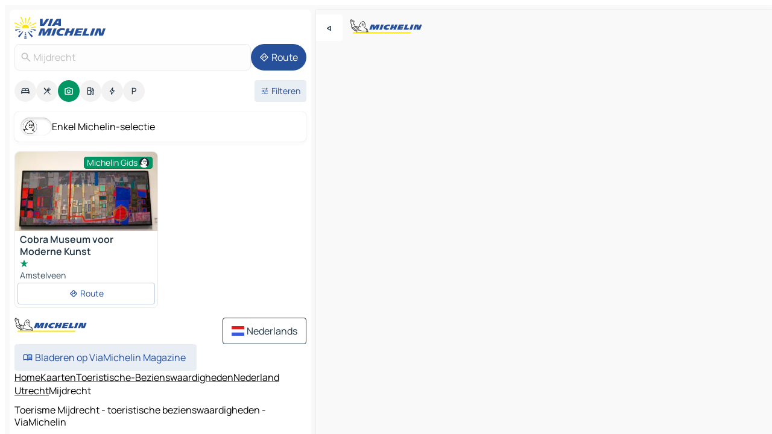

--- FILE ---
content_type: text/html
request_url: https://www.viamichelin.nl/kaarten-plattegronden/toeristische-bezienswaardigheden/nederland/_/utrecht/mijdrecht-3641
body_size: 12431
content:
<!doctype html>
<html lang="nl">

<head>
	<meta charset="utf-8" />
	<meta name="viewport" content="width=device-width, initial-scale=1, maximum-scale=1, user-scalable=no" />
	<meta name="apple-itunes-app" content="app-id=443142682" />
	<!-- start app -->
	
		<link href="../../../../../_app/immutable/assets/vnd.D6Q4K2v3.css" rel="stylesheet">
		<link href="../../../../../_app/immutable/assets/lib.DTlNOyE0.css" rel="stylesheet">
		<link href="../../../../../_app/immutable/assets/vnd.CPv2F40A.css" rel="stylesheet">
		<link href="../../../../../_app/immutable/assets/0.CQs4aOKJ.css" rel="stylesheet">
		<link href="../../../../../_app/immutable/assets/2.DTvqgUuk.css" rel="stylesheet">
		<link href="../../../../../_app/immutable/assets/10.C0zcU66-.css" rel="stylesheet"><!--1xg1a3p--><!--[!--><!--]--> <!--[--><!--[--><link rel="preconnect" href="https://gv-images.viamichelin.com"/> <link rel="dns-prefetch" href="https://gv-images.viamichelin.com"/><link rel="preconnect" href="https://map7.viamichelin.com"/> <link rel="dns-prefetch" href="https://map7.viamichelin.com"/><link rel="preconnect" href="https://map8.viamichelin.com"/> <link rel="dns-prefetch" href="https://map8.viamichelin.com"/><link rel="preconnect" href="https://map9.viamichelin.com"/> <link rel="dns-prefetch" href="https://map9.viamichelin.com"/><link rel="preconnect" href="https://sdk.privacy-center.org"/> <link rel="dns-prefetch" href="https://sdk.privacy-center.org"/><!--]--><!--]--> <!--[--><!--[--><link rel="prefetch" href="https://gv-images.viamichelin.com/images/michelin_guide/max/Img_29941.jpg?width=320&amp;format=auto" as="image"/><!--]--><!--]--> <meta name="description" content="Vind alle toeristische bezienswaardigheden in Mijdrecht. Plan uw reis naar en uw vakantie in Mijdrecht met de Groene Michelin Gids"/> <meta property="og:type" content="website"/> <meta property="og:site_name" content="ViaMichelin"/> <!--[--><meta property="og:title" content="Toerisme Mijdrecht - toeristische bezienswaardigheden - ViaMichelin"/><!--]--> <!--[--><meta property="og:description" content="Vind alle toeristische bezienswaardigheden in Mijdrecht. Plan uw reis naar en uw vakantie in Mijdrecht met de Groene Michelin Gids"/><!--]--> <!--[--><meta property="og:image" content="https://www.viamichelin.nl/_app/immutable/assets/logo-social.CPCa_Ogs.png"/><!--]--> <!--[!--><!--]--> <!--[--><link rel="alternate" href="https://www.viamichelin.at/karten-stadtplan/touristische-attraktionen/niederlande/_/utrecht/mijdrecht-3641" hreflang="de-at"/><link rel="alternate" href="https://fr.viamichelin.be/cartes-plans/sites-touristiques/pays_bas/_/utrecht/mijdrecht-3641" hreflang="fr-be"/><link rel="alternate" href="https://nl.viamichelin.be/kaarten-plattegronden/toeristische-bezienswaardigheden/nederland/_/utrecht/mijdrecht-3641" hreflang="nl-be"/><link rel="alternate" href="https://de.viamichelin.ch/karten-stadtplan/touristische-attraktionen/niederlande/_/utrecht/mijdrecht-3641" hreflang="de-ch"/><link rel="alternate" href="https://fr.viamichelin.ch/cartes-plans/sites-touristiques/pays_bas/_/utrecht/mijdrecht-3641" hreflang="fr-ch"/><link rel="alternate" href="https://it.viamichelin.ch/mappe-piantine/siti-turistici/paesi_bassi/_/utrecht/mijdrecht-3641" hreflang="it-ch"/><link rel="alternate" href="https://www.viamichelin.com/maps/tourist-attractions/netherlands/_/utrecht/mijdrecht-3641" hreflang="en"/><link rel="alternate" href="https://www.viamichelin.de/karten-stadtplan/touristische-attraktionen/niederlande/_/utrecht/mijdrecht-3641" hreflang="de"/><link rel="alternate" href="https://www.viamichelin.es/mapas-planos/lugares-turisticos/paises_bajos/_/utrecht/mijdrecht-3641" hreflang="es"/><link rel="alternate" href="https://www.viamichelin.fr/cartes-plans/sites-touristiques/pays_bas/_/utrecht/mijdrecht-3641" hreflang="fr"/><link rel="alternate" href="https://www.viamichelin.it/mappe-piantine/siti-turistici/paesi_bassi/_/utrecht/mijdrecht-3641" hreflang="it"/><link rel="alternate" href="https://www.viamichelin.ie/maps/tourist-attractions/netherlands/_/utrecht/mijdrecht-3641" hreflang="en-ie"/><link rel="alternate" href="https://www.viamichelin.pt/mapas-plantas/sitios-turisticos/paises_baixos/_/utreque/mijdrecht-3641" hreflang="pt"/><link rel="alternate" href="https://www.viamichelin.co.uk/maps/tourist-attractions/netherlands/_/utrecht/mijdrecht-3641" hreflang="en-gb"/><!--]--> <!--[!--><!--]--><!----><title>Toerisme Mijdrecht - toeristische bezienswaardigheden - ViaMichelin</title>
	<!-- end app -->

	<meta name="google-site-verification" content="hHwVXejrnqrV8MDXsUGMikNBxcEE_t-WRv1_KzrNOI8" />

	<link rel="icon" href="../../../../../favicon.png" />

	<!-- Start Consent -->
	<script nonce="IwcfQVGsGezzgSiT0hk6wQ==" id="spcloader" async fetchpriority="high" type="text/javascript"
		src="https://sdk.privacy-center.org/a1a55c7f-7f45-4e4b-80ac-b48e44c2fe99/loader.js?target=www.viamichelin.nl"></script>
	<script nonce="IwcfQVGsGezzgSiT0hk6wQ==" type="text/javascript" async>
			window.didomiOnReady = window.didomiOnReady || [];
			window.didomiEventListeners = window.didomiEventListeners || [];

			window.didomiEventListeners.push(
				{
					event: "notice.shown",
					listener() {
						const $link = document.querySelector(
							".didomi-notice-view-partners-link-in-text"
						);
						if (!$link) {
							return;
						}
						$link.removeAttribute("href");
						$link.addEventListener("click", () => {
							Didomi.preferences.show("vendors");
						});
					},
				},
				{
					event: "notice.clickagree",
					listener() {
						window.postMessage({ type: 'didomi_clickagree'})
					}
				}
			);

			window.didomiConfig = {
				user: {
					bots: {
						consentRequired: false,
					},
				},
				preferences: {
					showWhenConsentIsMissing: false,
				},
			};

			window.gdprAppliesGlobally = true;
			// prettier-ignore
			!function(){function t(e){if(!window.frames[e]){if(document.body&&document.body.firstChild){let a=document.body,n=document.createElement("iframe");n.style.display="none",n.name=e,n.title=e,a.insertBefore(n,a.firstChild)}else setTimeout(function(){t(e)},5)}}function e(t,e,a,n,i){function r(t,a,n,r){if("function"!=typeof n)return;window[e]||(window[e]=[]);let s=!1;i&&(s=i(t,r,n)),s||window[e].push({command:t,version:a,callback:n,parameter:r})}function s(e){if(!window[t]||!0!==window[t].stub||!e.data)return;let i="string"==typeof e.data,r;try{r=i?JSON.parse(e.data):e.data}catch(s){return}if(r[a]){let f=r[a];window[t](f.command,f.version,function(t,a){let r={};r[n]={returnValue:t,success:a,callId:f.callId},e.source.postMessage(i?JSON.stringify(r):r,"*")},f.parameter)}}r.stub=!0,r.stubVersion=2,"function"!=typeof window[t]&&(window[t]=r,window.addEventListener?window.addEventListener("message",s,!1):window.attachEvent("onmessage",s))}e("__uspapi","__uspapiBuffer","__uspapiCall","__uspapiReturn"),t("__uspapiLocator"),e("__tcfapi","__tcfapiBuffr","__tcl","__tcfapiReturn"),t("__tcfapiLocator")}();
		</script>
	<!-- End Consent -->

	<!-- Start Google tag manager -->
	<script src="https://www.googletagmanager.com/gtag/js?id=G-G2H4FT3KMC" defer type="didomi/javascript"
		nonce="IwcfQVGsGezzgSiT0hk6wQ==" fetchpriority="low"></script>
	<script nonce="IwcfQVGsGezzgSiT0hk6wQ==" type="text/javascript" defer>
			window.dataLayer = window.dataLayer || [];
			function gtag() {
				dataLayer.push(arguments);
			}
			gtag('js', new Date());
			gtag('config', 'G-G2H4FT3KMC', { send_page_view: false });
		</script>
	<!-- End Google tag manager -->
</head>

<body data-sveltekit-preload-data="hover" class="text-body">
	<div style="display: contents"><!--[--><!--[--><!----><!--[--><!--]--> <!--[--><!----><div class="main-container bg-neutral-weak homepage svelte-9k52vj" style="--bottomsheet-height-offset: -100px;"><div class="map svelte-9k52vj"><div class="h-full w-full md:shadow-smooth-block md:relative svelte-839hsq" data-testid="map-container"><!--[!--><!--]--></div><!----> <!--[--><div class="absolute top-4 left-0 size-11 z-ontop hidden md:block"><button type="button" class="btn-filled-white btn-md rd-l-0 min-w-max"><!--[!--><!--[--><!----><span class="flex w-max size-3.5"><!--[--><!----><span class="icon-arrow-back-left inline-block"><!----></span><!----><!--]--><!----></span><!----><!--]--> <!--[!--><!--]--> <!--[!--><!--]--><!--]--> <!--[!--><!--]--></button><!----></div><!--]--> <img src="/_app/immutable/assets/vm-logo-bib-michelin.Dd_LzvJh.svg" alt="Michelin" class="absolute left-14 top-6 md:block hidden z-hover" height="24" width="120"/> <img height="32" width="126" src="/_app/immutable/assets/vm-logo-large.BEgj6SJ1.svg" alt="ViaMichelin" class="absolute-center-x top-2 md:hidden z-hover"/></div> <!--[!--><!--]--> <div class="slot-container md:p-2 md:pr-0 md:h-dvh printable svelte-9k52vj"><div class="md:overflow-hidden md:rd-2 md:h-dvh max-h-full printable"><div class="slot-wrapper h-full scrollbar-thin printable md:bg-neutral-weakest svelte-9k52vj"><!--[!--><!--]--> <!--[--><!----><!--[--><!----><!--[!--><!----><div class="translate-slide-offset md:block svelte-5lb488" style="--slide-offset: 0px;"><img src="/_app/immutable/assets/vm-logo-bib-michelin.Dd_LzvJh.svg" alt="Michelin" class="absolute top-[var(--top)] right-[var(--right)] md:hidden" style="--top: -24px; --right: 8px;" height="24" width="120"/> <div><div><div class="searchtools w-full md:flex md:flex-wrap md:gap-4 md:bg-transparent md:px-2 md:pt-2 svelte-1kj4v11" data-testid="map-search-panel"><!--[!--><!--]--> <!--[!--><div class="hidden md:block w-full"><header role="banner" class="flex items-center w-full py-1 justify-between md:py-0"><!--[!--><!--[--><a href="../../../../../" class="block py-1 pr-2 shrink-0" aria-label="Terug naar de startpagina" data-sveltekit-preload-data="tap"><img class="h-9 cover-left" src="/_app/immutable/assets/vm-logo-large.BEgj6SJ1.svg" alt="ViaMichelin" width="152" height="36"/></a><!--]--><!--]--> <!--[!--><!--[!--><!--]--><!--]--></header><!----></div><!--]--> <div class="flex gap-2 w-full md:p-0 md:bg-transparent border-coloredneutral-weakest rounded-full p-2"><div class="search relative w-full min-w-0  svelte-oeoh2d"><label for="address-search" class="text-sm"> <span class="input-container flex items-center p-2 w-full text-5 gap-1 rd-2 relative b-solid b-0.5 border-coloredneutral-weakest element-disabled bg-neutral-soft text-neutral svelte-xzp1b6"><!--[--><!----><span class="icon-search inline-block w-5 "><!----></span><!----><!--]--> <input type="text" id="address-search" class="input min-w-0 text-md text-coloredneutral b-0 flex-grow bg-transparent placeholder:text-neutral disabled:text-neutral svelte-xzp1b6" placeholder="Waar gaan we heen?" aria-label="Waar gaan we heen?" disabled autocomplete="off" value="Mijdrecht"/> <!--[!--><!--]--> <!--[!--><!--]--></span></label><!----> <ul class="results rd-2 absolute z-hover w-full m-0 mt-1 p-0 shadow-smooth-bottom-2 bg-neutral-weakest text-coloredneutral text-md svelte-oeoh2d" role="listbox" aria-label="Zoekresultaten"><!--[!--><!--]--><!----> <!--[!--><!--]--><!----> <!--[!--><!--[!--><!--]--><!--]--><!----></ul></div><!----> <!--[--><button type="button" aria-label="Route" class="btn-filled-primary btn-md z-infront rounded-full min-w-max"><!--[!--><!--[--><!----><span class="flex w-max"><!--[--><!----><span class="icon-directions inline-block"><!----></span><!----><!--]--><!----></span><!----><!--]--> <!--[--><span class="ml-1">Route</span><!--]--> <!--[!--><!--]--><!--]--> <!--[!--><!--]--></button><!--]--></div></div></div><!----></div></div> <div class="poi-container relative z-1 md:block bg-neutral-weakest md:bg-transparent block svelte-5lb488"><button type="button" class="handle relative w-full p-4 rd-2 b-0 grid place-items-center bg-transparent md:hidden" aria-label="Open het paneel" style="height: 40px;"><span class="rd-2 w-20 h-2 bg-base-15"></span></button><!----> <div class="mt-4"><div class="mb-2 px-2"><div class="flex justify-between flex-nowrap flex-row-reverse"><div class="grow-3 order-2"><div class="flex gap-1 flex-wrap" role="listbox" aria-multiselectable="true" aria-orientation="horizontal" aria-label="Bezienswaardigheden"><!--[--><!--[!--><button type="button" role="option" title="Zoek op Accommodatie" aria-selected="false" aria-label="Zoek op Accommodatie" class="whitespace-nowrap flex justify-center items-center text-md gap-1 b-0 cursor-pointer rounded-full p-2.5 bg-neutral-soft hover:bg-coloredneutral-weak text-coloredneutral svelte-f2zwv4 aspect-ratio-1"><!--[!--><!--[--><!----><span class="flex w-max"><!--[--><!----><span class="icon-hotel inline-block"><!----></span><!----><!--]--><!----></span><!----><!--]--> <!--[!--><!--]--> <!--[!--><!--]--><!--]--></button><!--]--><!--[!--><button type="button" role="option" title="Zoek op Restaurants" aria-selected="false" aria-label="Zoek op Restaurants" class="whitespace-nowrap flex justify-center items-center text-md gap-1 b-0 cursor-pointer rounded-full p-2.5 bg-neutral-soft hover:bg-coloredneutral-weak text-coloredneutral svelte-f2zwv4 aspect-ratio-1"><!--[!--><!--[--><!----><span class="flex w-max"><!--[--><!----><span class="icon-restaurant inline-block"><!----></span><!----><!--]--><!----></span><!----><!--]--> <!--[!--><!--]--> <!--[!--><!--]--><!--]--></button><!--]--><!--[!--><button type="button" role="option" title="Zoek op Toerisme" aria-selected="true" aria-label="Zoek op Toerisme" class="whitespace-nowrap flex justify-center items-center text-md gap-1 b-0 cursor-pointer rounded-full p-2.5 bg-tourism text-neutral-weakest hover:bg-tourism-soft svelte-f2zwv4 aspect-ratio-1"><!--[!--><!--[--><!----><span class="flex w-max"><!--[--><!----><span class="icon-tourism inline-block"><!----></span><!----><!--]--><!----></span><!----><!--]--> <!--[!--><!--]--> <!--[!--><!--]--><!--]--></button><!--]--><!--[!--><button type="button" role="option" title="Zoek op Tankstations" aria-selected="false" aria-label="Zoek op Tankstations" class="whitespace-nowrap flex justify-center items-center text-md gap-1 b-0 cursor-pointer rounded-full p-2.5 bg-neutral-soft hover:bg-coloredneutral-weak text-coloredneutral svelte-f2zwv4 aspect-ratio-1"><!--[!--><!--[--><!----><span class="flex w-max"><!--[--><!----><span class="icon-energy-pump inline-block"><!----></span><!----><!--]--><!----></span><!----><!--]--> <!--[!--><!--]--> <!--[!--><!--]--><!--]--></button><!--]--><!--[!--><button type="button" role="option" title="Zoek op Auto-laadpunten" aria-selected="false" aria-label="Zoek op Auto-laadpunten" class="whitespace-nowrap flex justify-center items-center text-md gap-1 b-0 cursor-pointer rounded-full p-2.5 bg-neutral-soft hover:bg-coloredneutral-weak text-coloredneutral svelte-f2zwv4 aspect-ratio-1"><!--[!--><!--[--><!----><span class="flex w-max"><!--[--><!----><span class="icon-flash inline-block"><!----></span><!----><!--]--><!----></span><!----><!--]--> <!--[!--><!--]--> <!--[!--><!--]--><!--]--></button><!--]--><!--[!--><button type="button" role="option" title="Zoek op Parkings" aria-selected="false" aria-label="Zoek op Parkings" class="whitespace-nowrap flex justify-center items-center text-md gap-1 b-0 cursor-pointer rounded-full p-2.5 bg-neutral-soft hover:bg-coloredneutral-weak text-coloredneutral svelte-f2zwv4 aspect-ratio-1"><!--[!--><!--[--><!----><span class="flex w-max"><!--[--><!----><span class="icon-parking inline-block"><!----></span><!----><!--]--><!----></span><!----><!--]--> <!--[!--><!--]--> <!--[!--><!--]--><!--]--></button><!--]--><!--]--></div><!----></div> <!--[--><div class="ml-2 relative order-1"><button type="button" aria-label="Open filters" class="btn-filled-light btn-sm relative filter-button min-w-max"><!--[!--><!--[--><!----><span class="flex w-max"><!--[--><!----><span class="icon-tune inline-block"><!----></span><!----><!--]--><!----></span><!----><!--]--> <!--[--><span class="ml-1">Filteren</span><!--]--> <!--[!--><!--]--><!--]--> <!--[--><!--[!--><!--]--><!----><!--]--></button><!----></div><!--]--></div> <div class="date-range-picker-container min-w-0 w-full order--1 mt-2"><div class="flex items-start gap-2"><!--[!--><!--]--></div></div></div><!----> <!--[--><div class="bg-neutral-weakest p-2 rd-2 flex flex-col mb-4 mx-2 shadow-smooth-block"><label for="only-michelin-switch" class="flex p-0.5 items-center gap-2 max-w-max cursor-pointer"><input id="only-michelin-switch" type="checkbox" role="switch" class="sr-only"/> <span class="rounded-full w-13 h-7.5 transition-colors shadow-michelin-switch bg-base-0"><!----><span class="icon-bib-signature inline-block transition-transform p-3.9 translate-x-none"><!----></span><!----><!----></span> <span class="select-none">Enkel Michelin-selectie</span></label><!----></div><!--]--> <!--[--><ul data-testid="poilist" class="container m-0 px-2 grid svelte-1qh5ik5"><!--[!--><!--[--><!--[!--><!--[!--><!----><!--[--><!----><li data-testid="poi-card-0" data-category="tourism" class="poi-card lg grid text-body border-coloredneutral-weakest bg-neutral-weakest hover:border-transparent border-1 border-solid rd-2 relative with-shadow vertical svelte-1ci3g67" role="none"><a href="/kaarten-plattegronden/toeristische-bezienswaardigheden/poi/amstelveen-1181-2e10e590924c" class="decoration-none flex flex-col " data-sveltekit-preload-data="tap"><!--[--><!----><figure data-testid="poi-card-hero" class="poi-card-hero group grid w-full h-full max-h-132px p-0 m-0 overflow-hidden vertical svelte-1wnh944"><!--[--><img decoding="sync" src="https://gv-images.viamichelin.com/images/michelin_guide/max/Img_29941.jpg?width=320&amp;format=auto" alt="" class="image w-full grid-area-[1/-1] rd-tr-2 rd-tl-2 h-full w-full" srcset="https://gv-images.viamichelin.com/images/michelin_guide/max/Img_29941.jpg?width=160&amp;format=auto 160w, https://gv-images.viamichelin.com/images/michelin_guide/max/Img_29941.jpg?width=320&amp;format=auto 320w, https://gv-images.viamichelin.com/images/michelin_guide/max/Img_29941.jpg?width=640&amp;format=auto 640w, https://gv-images.viamichelin.com/images/michelin_guide/max/Img_29941.jpg?width=960&amp;format=auto 960w, https://gv-images.viamichelin.com/images/michelin_guide/max/Img_29941.jpg?width=1280&amp;format=auto 1280w, https://gv-images.viamichelin.com/images/michelin_guide/max/Img_29941.jpg 1920w" sizes="320px" style="object-fit: cover;" onerror="this.__e=event"/><!--]--> <!--[--><div class="opacity-container relative self-start justify-self-end grid-area-[1/-1] p-2 group-has-hover:opacity-0 group-has-[.no-hover]:opacity-100 svelte-1wnh944"><div class="flex items-center justify-center w-max shrink-0  rd-1 py-0.5 px-1 bg-tourism text-neutral-weakest border-tourism-strong border-1 border-solid gap-0.5 max-h-5 svelte-snfjjm"><!--[!--><!--[!--><!--[!--><!--]--> <!--[--><span class="text-sm mr-0.5">Michelin Gids</span><!--]--> <!--[--><!----><div class="flex w-max text-4.5"><!--[--><!----><div class="icon-recommended inline-block"><!----></div><!----><!--]--><!----></div><!----><!--]--><!--]--><!--]--></div><!----></div><!--]--> <!--[!--><!--]--><!----></figure><!----><!--]--> <div class="pt-1 px-2 pb-0 grid h-max"><!--[--><!--[--><!--[--><div class="inline-flex justify-between w-full min-w-0 text-body text-md font-600 gap-x-0.5 text-coloredneutral"><span data-testid="card-title" class="pb-0.5 clamp-lines-2">Cobra Museum voor Moderne Kunst</span> <!--[!--><!--]--></div><!--]--><!--]--> <!--[--><div class="flex flex-row items-center pbe-1"><!--[--><!----><span class="flex w-max text-tourism text-4"><!--[--><!----><span class="icon-tourism-star inline-block mx--0.25"><!----></span><!----><!--]--><!----></span><!----><!--]--> <!--[!--><!--]--></div><!--]--> <!--[--><span class="truncate font-400 text-sm text-coloredneutral-soft p-be-1px">Amstelveen</span><!--]--> <!--[!--><!--]--> <!--[!--><!--]--> <!--[!--><!--]--> <!--[!--><!--]--><!--]--></div><!----></a> <div class="button-wrapper p-1 p-bs-3px"><!--[!--><!--[!--><!--[!--><button type="button" class="btn-outline-light btn-sm w-full overflow-hidden"><!--[!--><!--[--><!----><span class="flex w-max"><!--[--><!----><span class="icon-directions inline-block"><!----></span><!----><!--]--><!----></span><!----><!--]--> <!--[--><span class="ml-1 undefined text-wrap-balance">Route</span><!--]--> <!--[!--><!--]--><!--]--> <!--[!--><!--]--></button><!--]--><!--]--><!--]--></div><!----><!----></li><!----><!--]--><!----><!--]--><!--]--><!--]--><!--]--></ul><!--]--><!----> <!--[!--><!--]--></div> <!--[!--><!--]--> <!--[!--><!--]--> <!--[--><!--[!--><!--]--><!--]--> <footer role="contentinfo" data-sveltekit-preload-data="tap" class="bg-neutral-weakest flex flex-col gap-6 p-2 pb-0  svelte-1b4fnhr"><div class="flex flex-col gap-4 "><div class="flex justify-between"><img src="/_app/immutable/assets/vm-logo-bib-michelin.Dd_LzvJh.svg" alt="Michelin" height="24" width="120"/> <button type="button" class="btn-outline-primary btn-md min-w-max"><!--[!--><!--[--><!----><span class="flex w-max"><!--[--><!----><span class="icon-flag-nl inline-block"><!----></span><!----><!--]--><!----></span><!----><!--]--> <!--[--><span class="ml-1">Nederlands</span><!--]--> <!--[!--><!--]--><!--]--> <!--[!--><!--]--></button><!----></div> <div class="flex flex-col md:flex-row md:flex-wrap gap-4"><!--[!--><!--]--> <a href="https://www.viamichelin.com/magazine/?utm_source=viamichelin_web&amp;utm_medium=browse_button" class="min-w-max btn-filled-light btn-md svelte-1b8k1k" rel="external noopener" target="_blank"><!--[!--><!--[--><!----><div class="flex w-max"><!--[--><!----><div class="icon-menu-book inline-block"><!----></div><!----><!--]--><!----></div><!----><!--]--> <!--[--><span class="px-1">Bladeren op ViaMichelin Magazine</span><!--]--> <!--[!--><!--]--><!--]--></a><!----></div></div> <!--[!--><!--]--> <!--[!--><!--]--><!----> <!--[--><!--[--><ol itemscope="" itemtype="http://schema.org/BreadcrumbList" class="breadcrumbs flex flex-wrap p-0 items-center whitespace-nowrap svelte-qo6nxf"><li itemprop="itemListElement" itemtype="http://schema.org/ListItem" itemscope="" class="svelte-qo6nxf"><a href="/" class="link inline svelte-1b8k1k" itemprop="item"><!--[--><span itemprop="name">Home</span><!----><!--]--></a><!----> <meta itemprop="position" content="0"/></li> <!--[--><!--[--><li itemprop="itemListElement" itemtype="http://schema.org/ListItem" itemscope="" class="svelte-qo6nxf"><!--[--><a href="/" class="link inline svelte-1b8k1k" itemprop="item" data-sveltekit-preload-data="off"><!--[--><span itemprop="name">Kaarten</span><!----><!--]--></a><!--]--> <meta itemprop="position" content="1"/></li><!--]--><!--[--><li itemprop="itemListElement" itemtype="http://schema.org/ListItem" itemscope="" class="svelte-qo6nxf"><!--[--><a href="/kaarten-plattegronden/toeristische-bezienswaardigheden" class="link inline svelte-1b8k1k" itemprop="item" data-sveltekit-preload-data="off"><!--[--><span itemprop="name">Toeristische-Bezienswaardigheden</span><!----><!--]--></a><!--]--> <meta itemprop="position" content="2"/></li><!--]--><!--[--><li itemprop="itemListElement" itemtype="http://schema.org/ListItem" itemscope="" class="svelte-qo6nxf"><!--[--><a href="/kaarten-plattegronden/toeristische-bezienswaardigheden/nederland" class="link inline svelte-1b8k1k" itemprop="item" data-sveltekit-preload-data="off"><!--[--><span itemprop="name">Nederland</span><!----><!--]--></a><!--]--> <meta itemprop="position" content="3"/></li><!--]--><!--[!--><!--]--><!--[--><li itemprop="itemListElement" itemtype="http://schema.org/ListItem" itemscope="" class="svelte-qo6nxf"><!--[--><a href="/kaarten-plattegronden/toeristische-bezienswaardigheden/nederland/_/utrecht" class="link inline svelte-1b8k1k" itemprop="item" data-sveltekit-preload-data="off"><!--[--><span itemprop="name">Utrecht</span><!----><!--]--></a><!--]--> <meta itemprop="position" content="5"/></li><!--]--><!--[--><li itemprop="itemListElement" itemtype="http://schema.org/ListItem" itemscope="" class="svelte-qo6nxf"><!--[!--><span itemprop="name" class="text-md text-neutral-strongest">Mijdrecht</span><!--]--> <meta itemprop="position" content="6"/></li><!--]--><!--]--></ol><!--]--> <!--[--><h1 class="text-md font-medium">Toerisme Mijdrecht - toeristische bezienswaardigheden - ViaMichelin</h1><!--]--> <!--[--><!--[!--><p class="description">Vind alle toeristische bezienswaardigheden in Mijdrecht. Plan uw reis naar en uw vakantie in Mijdrecht met de Groene Michelin Gids</p><!--]--><!--]--> <!--[!--><!--]--> <!--[--><section class="flex flex-col gap-0 p-0 m-0"><!--[--><h2 class="border-b-1 border-b-solid text-coloredneutral-soft text-bold text-md m-0" data-testid="seo-footer-link-block-title"><button type="button" class="btn-ghost-primary btn-md w-full justify-between min-w-max"><!--[!--><!--[!--><!--]--> <!--[--><span class="mr-1">Mijdrecht</span><!--]--> <!--[--><!----><span class="flex w-max"><!--[--><!----><span class="icon-chevron-right inline-block"><!----></span><!----><!--]--><!----></span><!----><!--]--><!--]--> <!--[!--><!--]--></button><!----></h2> <ul data-testid="seo-footer-link-block-list" class="svelte-1ba0xl7"><!--[--><li><a href="/kaarten-plattegronden/nederland/_/utrecht/mijdrecht-3641" class="min-w-max link flex justify-start svelte-1b8k1k"><!--[!--><!--[!--><!--]--> <!--[--><span class="px-1">Mijdrecht Kaarten</span><!--]--> <!--[!--><!--]--><!--]--></a><!----></li><li><a href="/kaarten-plattegronden/verkeer/nederland/_/utrecht/mijdrecht-3641" class="min-w-max link flex justify-start svelte-1b8k1k"><!--[!--><!--[!--><!--]--> <!--[--><span class="px-1">Mijdrecht Verkeer</span><!--]--> <!--[!--><!--]--><!--]--></a><!----></li><li><a href="/kaarten-plattegronden/hotels/nederland/_/utrecht/mijdrecht-3641" class="min-w-max link flex justify-start svelte-1b8k1k"><!--[!--><!--[!--><!--]--> <!--[--><span class="px-1">Mijdrecht Hotels</span><!--]--> <!--[!--><!--]--><!--]--></a><!----></li><li><a href="/kaarten-plattegronden/restaurants/nederland/_/utrecht/mijdrecht-3641" class="min-w-max link flex justify-start svelte-1b8k1k"><!--[!--><!--[!--><!--]--> <!--[--><span class="px-1">Mijdrecht Restaurants</span><!--]--> <!--[!--><!--]--><!--]--></a><!----></li><li><a href="/kaarten-plattegronden/toeristische-bezienswaardigheden/nederland/_/utrecht/mijdrecht-3641" class="min-w-max link flex justify-start svelte-1b8k1k"><!--[!--><!--[!--><!--]--> <!--[--><span class="px-1">Mijdrecht Toeristische-Bezienswaardigheden</span><!--]--> <!--[!--><!--]--><!--]--></a><!----></li><li><a href="/kaarten-plattegronden/tankstations/nederland/_/utrecht/mijdrecht-3641" class="min-w-max link flex justify-start svelte-1b8k1k"><!--[!--><!--[!--><!--]--> <!--[--><span class="px-1">Mijdrecht Tankstations</span><!--]--> <!--[!--><!--]--><!--]--></a><!----></li><li><a href="/kaarten-plattegronden/parkings/nederland/_/utrecht/mijdrecht-3641" class="min-w-max link flex justify-start svelte-1b8k1k"><!--[!--><!--[!--><!--]--> <!--[--><span class="px-1">Mijdrecht Parkings</span><!--]--> <!--[!--><!--]--><!--]--></a><!----></li><!--]--></ul><!--]--> <!--[--><h2 class="border-b-1 border-b-solid text-coloredneutral-soft text-bold text-md m-0" data-testid="seo-footer-link-block-title"><button type="button" class="btn-ghost-primary btn-md w-full justify-between min-w-max"><!--[!--><!--[!--><!--]--> <!--[--><span class="mr-1">Routes</span><!--]--> <!--[--><!----><span class="flex w-max"><!--[--><!----><span class="icon-chevron-right inline-block"><!----></span><!----><!--]--><!----></span><!----><!--]--><!--]--> <!--[!--><!--]--></button><!----></h2> <ul data-testid="seo-footer-link-block-list" class="svelte-1ba0xl7"><!--[--><li><a href="/routes/resultaten/mijdrecht-3641-utrecht-_-nederland-to-amsterdam-1011-noord_holland-_-nederland" class="min-w-max link flex justify-start svelte-1b8k1k"><!--[!--><!--[!--><!--]--> <!--[--><span class="px-1">Routes Mijdrecht - Amsterdam</span><!--]--> <!--[!--><!--]--><!--]--></a><!----></li><li><a href="/routes/resultaten/mijdrecht-3641-utrecht-_-nederland-to-utrecht-3511-utrecht-_-nederland" class="min-w-max link flex justify-start svelte-1b8k1k"><!--[!--><!--[!--><!--]--> <!--[--><span class="px-1">Routes Mijdrecht - Utrecht</span><!--]--> <!--[!--><!--]--><!--]--></a><!----></li><li><a href="/routes/resultaten/mijdrecht-3641-utrecht-_-nederland-to-haarlem-2011-noord_holland-_-nederland" class="min-w-max link flex justify-start svelte-1b8k1k"><!--[!--><!--[!--><!--]--> <!--[--><span class="px-1">Routes Mijdrecht - Haarlem</span><!--]--> <!--[!--><!--]--><!--]--></a><!----></li><li><a href="/routes/resultaten/mijdrecht-3641-utrecht-_-nederland-to-almere-1031-flevoland-_-nederland" class="min-w-max link flex justify-start svelte-1b8k1k"><!--[!--><!--[!--><!--]--> <!--[--><span class="px-1">Routes Mijdrecht - Almere</span><!--]--> <!--[!--><!--]--><!--]--></a><!----></li><li><a href="/routes/resultaten/mijdrecht-3641-utrecht-_-nederland-to-amstelveen-1181-noord_holland-_-nederland" class="min-w-max link flex justify-start svelte-1b8k1k"><!--[!--><!--[!--><!--]--> <!--[--><span class="px-1">Routes Mijdrecht - Amstelveen</span><!--]--> <!--[!--><!--]--><!--]--></a><!----></li><li><a href="/routes/resultaten/mijdrecht-3641-utrecht-_-nederland-to-amsterdam_zuidoost-1101-noord_holland-_-nederland" class="min-w-max link flex justify-start svelte-1b8k1k"><!--[!--><!--[!--><!--]--> <!--[--><span class="px-1">Routes Mijdrecht - Amsterdam Zuidoost</span><!--]--> <!--[!--><!--]--><!--]--></a><!----></li><li><a href="/routes/resultaten/mijdrecht-3641-utrecht-_-nederland-to-woerden-1422-utrecht-_-nederland" class="min-w-max link flex justify-start svelte-1b8k1k"><!--[!--><!--[!--><!--]--> <!--[--><span class="px-1">Routes Mijdrecht - Woerden</span><!--]--> <!--[!--><!--]--><!--]--></a><!----></li><li><a href="/routes/resultaten/mijdrecht-3641-utrecht-_-nederland-to-maarssen-3601-utrecht-_-nederland" class="min-w-max link flex justify-start svelte-1b8k1k"><!--[!--><!--[!--><!--]--> <!--[--><span class="px-1">Routes Mijdrecht - Maarssen</span><!--]--> <!--[!--><!--]--><!--]--></a><!----></li><li><a href="/routes/resultaten/mijdrecht-3641-utrecht-_-nederland-to-hoofddorp-1506-noord_holland-_-nederland" class="min-w-max link flex justify-start svelte-1b8k1k"><!--[!--><!--[!--><!--]--> <!--[--><span class="px-1">Routes Mijdrecht - Hoofddorp</span><!--]--> <!--[!--><!--]--><!--]--></a><!----></li><li><a href="/routes/resultaten/mijdrecht-3641-utrecht-_-nederland-to-alphen_aan_den_rijn-2401-zuid_holland-_-nederland" class="min-w-max link flex justify-start svelte-1b8k1k"><!--[!--><!--[!--><!--]--> <!--[--><span class="px-1">Routes Mijdrecht - Alphen aan den Rijn</span><!--]--> <!--[!--><!--]--><!--]--></a><!----></li><li><a href="/routes/resultaten/mijdrecht-3641-utrecht-_-nederland-to-hilversum-1211-noord_holland-_-nederland" class="min-w-max link flex justify-start svelte-1b8k1k"><!--[!--><!--[!--><!--]--> <!--[--><span class="px-1">Routes Mijdrecht - Hilversum</span><!--]--> <!--[!--><!--]--><!--]--></a><!----></li><li><a href="/routes/resultaten/mijdrecht-3641-utrecht-_-nederland-to-bussum-1222-noord_holland-_-nederland" class="min-w-max link flex justify-start svelte-1b8k1k"><!--[!--><!--[!--><!--]--> <!--[--><span class="px-1">Routes Mijdrecht - Bussum</span><!--]--> <!--[!--><!--]--><!--]--></a><!----></li><li><a href="/routes/resultaten/mijdrecht-3641-utrecht-_-nederland-to-gouda-2801-zuid_holland-_-nederland" class="min-w-max link flex justify-start svelte-1b8k1k"><!--[!--><!--[!--><!--]--> <!--[--><span class="px-1">Routes Mijdrecht - Gouda</span><!--]--> <!--[!--><!--]--><!--]--></a><!----></li><li><a href="/routes/resultaten/mijdrecht-3641-utrecht-_-nederland-to-nieuwegein-3431-utrecht-_-nederland" class="min-w-max link flex justify-start svelte-1b8k1k"><!--[!--><!--[!--><!--]--> <!--[--><span class="px-1">Routes Mijdrecht - Nieuwegein</span><!--]--> <!--[!--><!--]--><!--]--></a><!----></li><li><a href="/routes/resultaten/mijdrecht-3641-utrecht-_-nederland-to-zaandam-1501-noord_holland-_-nederland" class="min-w-max link flex justify-start svelte-1b8k1k"><!--[!--><!--[!--><!--]--> <!--[--><span class="px-1">Routes Mijdrecht - Zaandam</span><!--]--> <!--[!--><!--]--><!--]--></a><!----></li><li><a href="/routes/resultaten/mijdrecht-3641-utrecht-_-nederland-to-leiden-2311-zuid_holland-_-nederland" class="min-w-max link flex justify-start svelte-1b8k1k"><!--[!--><!--[!--><!--]--> <!--[--><span class="px-1">Routes Mijdrecht - Leiden</span><!--]--> <!--[!--><!--]--><!--]--></a><!----></li><li><a href="/routes/resultaten/mijdrecht-3641-utrecht-_-nederland-to-vianen-4131-utrecht-_-nederland" class="min-w-max link flex justify-start svelte-1b8k1k"><!--[!--><!--[!--><!--]--> <!--[--><span class="px-1">Routes Mijdrecht - Vianen</span><!--]--> <!--[!--><!--]--><!--]--></a><!----></li><li><a href="/routes/resultaten/mijdrecht-3641-utrecht-_-nederland-to-zeist-3701-utrecht-_-nederland" class="min-w-max link flex justify-start svelte-1b8k1k"><!--[!--><!--[!--><!--]--> <!--[--><span class="px-1">Routes Mijdrecht - Zeist</span><!--]--> <!--[!--><!--]--><!--]--></a><!----></li><li><a href="/routes/resultaten/mijdrecht-3641-utrecht-_-nederland-to-schoonhoven-2871-zuid_holland-_-nederland" class="min-w-max link flex justify-start svelte-1b8k1k"><!--[!--><!--[!--><!--]--> <!--[--><span class="px-1">Routes Mijdrecht - Schoonhoven</span><!--]--> <!--[!--><!--]--><!--]--></a><!----></li><li><a href="/routes/resultaten/mijdrecht-3641-utrecht-_-nederland-to-zoetermeer-2641-zuid_holland-_-nederland" class="min-w-max link flex justify-start svelte-1b8k1k"><!--[!--><!--[!--><!--]--> <!--[--><span class="px-1">Routes Mijdrecht - Zoetermeer</span><!--]--> <!--[!--><!--]--><!--]--></a><!----></li><!--]--></ul><!--]--> <!--[--><!--[--><h2 class="border-b-1 border-b-solid text-coloredneutral-soft text-bold text-md m-0" data-testid="seo-footer-link-block-title"><button type="button" class="btn-ghost-primary btn-md w-full justify-between min-w-max"><!--[!--><!--[!--><!--]--> <!--[--><span class="mr-1">Kaarten</span><!--]--> <!--[--><!----><span class="flex w-max"><!--[--><!----><span class="icon-chevron-right inline-block"><!----></span><!----><!--]--><!----></span><!----><!--]--><!--]--> <!--[!--><!--]--></button><!----></h2> <ul data-testid="seo-footer-link-block-list" class="svelte-1ba0xl7"><!--[--><li><a href="/kaarten-plattegronden/nederland/_/noord_holland/amsterdam-1011" class="min-w-max link flex justify-start svelte-1b8k1k"><!--[!--><!--[!--><!--]--> <!--[--><span class="px-1">Kaarten Amsterdam</span><!--]--> <!--[!--><!--]--><!--]--></a><!----></li><li><a href="/kaarten-plattegronden/nederland/_/utrecht/utrecht-3511" class="min-w-max link flex justify-start svelte-1b8k1k"><!--[!--><!--[!--><!--]--> <!--[--><span class="px-1">Kaarten Utrecht</span><!--]--> <!--[!--><!--]--><!--]--></a><!----></li><li><a href="/kaarten-plattegronden/nederland/_/noord_holland/haarlem-2011" class="min-w-max link flex justify-start svelte-1b8k1k"><!--[!--><!--[!--><!--]--> <!--[--><span class="px-1">Kaarten Haarlem</span><!--]--> <!--[!--><!--]--><!--]--></a><!----></li><li><a href="/kaarten-plattegronden/nederland/_/flevoland/almere-1031" class="min-w-max link flex justify-start svelte-1b8k1k"><!--[!--><!--[!--><!--]--> <!--[--><span class="px-1">Kaarten Almere</span><!--]--> <!--[!--><!--]--><!--]--></a><!----></li><li><a href="/kaarten-plattegronden/nederland/_/noord_holland/amstelveen-1181" class="min-w-max link flex justify-start svelte-1b8k1k"><!--[!--><!--[!--><!--]--> <!--[--><span class="px-1">Kaarten Amstelveen</span><!--]--> <!--[!--><!--]--><!--]--></a><!----></li><li><a href="/kaarten-plattegronden/nederland/_/noord_holland/amsterdam_zuidoost-1101" class="min-w-max link flex justify-start svelte-1b8k1k"><!--[!--><!--[!--><!--]--> <!--[--><span class="px-1">Kaarten Amsterdam Zuidoost</span><!--]--> <!--[!--><!--]--><!--]--></a><!----></li><li><a href="/kaarten-plattegronden/nederland/_/utrecht/woerden-1422" class="min-w-max link flex justify-start svelte-1b8k1k"><!--[!--><!--[!--><!--]--> <!--[--><span class="px-1">Kaarten Woerden</span><!--]--> <!--[!--><!--]--><!--]--></a><!----></li><li><a href="/kaarten-plattegronden/nederland/_/utrecht/maarssen-3601" class="min-w-max link flex justify-start svelte-1b8k1k"><!--[!--><!--[!--><!--]--> <!--[--><span class="px-1">Kaarten Maarssen</span><!--]--> <!--[!--><!--]--><!--]--></a><!----></li><li><a href="/kaarten-plattegronden/nederland/_/noord_holland/hoofddorp-1506" class="min-w-max link flex justify-start svelte-1b8k1k"><!--[!--><!--[!--><!--]--> <!--[--><span class="px-1">Kaarten Hoofddorp</span><!--]--> <!--[!--><!--]--><!--]--></a><!----></li><li><a href="/kaarten-plattegronden/nederland/_/zuid_holland/alphen_aan_den_rijn-2401" class="min-w-max link flex justify-start svelte-1b8k1k"><!--[!--><!--[!--><!--]--> <!--[--><span class="px-1">Kaarten Alphen aan den Rijn</span><!--]--> <!--[!--><!--]--><!--]--></a><!----></li><li><a href="/kaarten-plattegronden/nederland/_/noord_holland/hilversum-1211" class="min-w-max link flex justify-start svelte-1b8k1k"><!--[!--><!--[!--><!--]--> <!--[--><span class="px-1">Kaarten Hilversum</span><!--]--> <!--[!--><!--]--><!--]--></a><!----></li><li><a href="/kaarten-plattegronden/nederland/_/noord_holland/bussum-1222" class="min-w-max link flex justify-start svelte-1b8k1k"><!--[!--><!--[!--><!--]--> <!--[--><span class="px-1">Kaarten Bussum</span><!--]--> <!--[!--><!--]--><!--]--></a><!----></li><li><a href="/kaarten-plattegronden/nederland/_/zuid_holland/gouda-2801" class="min-w-max link flex justify-start svelte-1b8k1k"><!--[!--><!--[!--><!--]--> <!--[--><span class="px-1">Kaarten Gouda</span><!--]--> <!--[!--><!--]--><!--]--></a><!----></li><li><a href="/kaarten-plattegronden/nederland/_/utrecht/nieuwegein-3431" class="min-w-max link flex justify-start svelte-1b8k1k"><!--[!--><!--[!--><!--]--> <!--[--><span class="px-1">Kaarten Nieuwegein</span><!--]--> <!--[!--><!--]--><!--]--></a><!----></li><li><a href="/kaarten-plattegronden/nederland/_/noord_holland/zaandam-1501" class="min-w-max link flex justify-start svelte-1b8k1k"><!--[!--><!--[!--><!--]--> <!--[--><span class="px-1">Kaarten Zaandam</span><!--]--> <!--[!--><!--]--><!--]--></a><!----></li><li><a href="/kaarten-plattegronden/nederland/_/zuid_holland/leiden-2311" class="min-w-max link flex justify-start svelte-1b8k1k"><!--[!--><!--[!--><!--]--> <!--[--><span class="px-1">Kaarten Leiden</span><!--]--> <!--[!--><!--]--><!--]--></a><!----></li><li><a href="/kaarten-plattegronden/nederland/_/utrecht/vianen-4131" class="min-w-max link flex justify-start svelte-1b8k1k"><!--[!--><!--[!--><!--]--> <!--[--><span class="px-1">Kaarten Vianen</span><!--]--> <!--[!--><!--]--><!--]--></a><!----></li><li><a href="/kaarten-plattegronden/nederland/_/utrecht/zeist-3701" class="min-w-max link flex justify-start svelte-1b8k1k"><!--[!--><!--[!--><!--]--> <!--[--><span class="px-1">Kaarten Zeist</span><!--]--> <!--[!--><!--]--><!--]--></a><!----></li><li><a href="/kaarten-plattegronden/nederland/_/zuid_holland/schoonhoven-2871" class="min-w-max link flex justify-start svelte-1b8k1k"><!--[!--><!--[!--><!--]--> <!--[--><span class="px-1">Kaarten Schoonhoven</span><!--]--> <!--[!--><!--]--><!--]--></a><!----></li><li><a href="/kaarten-plattegronden/nederland/_/zuid_holland/zoetermeer-2641" class="min-w-max link flex justify-start svelte-1b8k1k"><!--[!--><!--[!--><!--]--> <!--[--><span class="px-1">Kaarten Zoetermeer</span><!--]--> <!--[!--><!--]--><!--]--></a><!----></li><!--]--></ul><h2 class="border-b-1 border-b-solid text-coloredneutral-soft text-bold text-md m-0" data-testid="seo-footer-link-block-title"><button type="button" class="btn-ghost-primary btn-md w-full justify-between min-w-max"><!--[!--><!--[!--><!--]--> <!--[--><span class="mr-1">Verkeer</span><!--]--> <!--[--><!----><span class="flex w-max"><!--[--><!----><span class="icon-chevron-right inline-block"><!----></span><!----><!--]--><!----></span><!----><!--]--><!--]--> <!--[!--><!--]--></button><!----></h2> <ul data-testid="seo-footer-link-block-list" class="svelte-1ba0xl7"><!--[--><li><a href="/kaarten-plattegronden/verkeer/nederland/_/noord_holland/amsterdam-1011" class="min-w-max link flex justify-start svelte-1b8k1k"><!--[!--><!--[!--><!--]--> <!--[--><span class="px-1">Verkeer Amsterdam</span><!--]--> <!--[!--><!--]--><!--]--></a><!----></li><li><a href="/kaarten-plattegronden/verkeer/nederland/_/utrecht/utrecht-3511" class="min-w-max link flex justify-start svelte-1b8k1k"><!--[!--><!--[!--><!--]--> <!--[--><span class="px-1">Verkeer Utrecht</span><!--]--> <!--[!--><!--]--><!--]--></a><!----></li><li><a href="/kaarten-plattegronden/verkeer/nederland/_/noord_holland/haarlem-2011" class="min-w-max link flex justify-start svelte-1b8k1k"><!--[!--><!--[!--><!--]--> <!--[--><span class="px-1">Verkeer Haarlem</span><!--]--> <!--[!--><!--]--><!--]--></a><!----></li><li><a href="/kaarten-plattegronden/verkeer/nederland/_/flevoland/almere-1031" class="min-w-max link flex justify-start svelte-1b8k1k"><!--[!--><!--[!--><!--]--> <!--[--><span class="px-1">Verkeer Almere</span><!--]--> <!--[!--><!--]--><!--]--></a><!----></li><li><a href="/kaarten-plattegronden/verkeer/nederland/_/noord_holland/amstelveen-1181" class="min-w-max link flex justify-start svelte-1b8k1k"><!--[!--><!--[!--><!--]--> <!--[--><span class="px-1">Verkeer Amstelveen</span><!--]--> <!--[!--><!--]--><!--]--></a><!----></li><li><a href="/kaarten-plattegronden/verkeer/nederland/_/noord_holland/amsterdam_zuidoost-1101" class="min-w-max link flex justify-start svelte-1b8k1k"><!--[!--><!--[!--><!--]--> <!--[--><span class="px-1">Verkeer Amsterdam Zuidoost</span><!--]--> <!--[!--><!--]--><!--]--></a><!----></li><li><a href="/kaarten-plattegronden/verkeer/nederland/_/utrecht/woerden-1422" class="min-w-max link flex justify-start svelte-1b8k1k"><!--[!--><!--[!--><!--]--> <!--[--><span class="px-1">Verkeer Woerden</span><!--]--> <!--[!--><!--]--><!--]--></a><!----></li><li><a href="/kaarten-plattegronden/verkeer/nederland/_/utrecht/maarssen-3601" class="min-w-max link flex justify-start svelte-1b8k1k"><!--[!--><!--[!--><!--]--> <!--[--><span class="px-1">Verkeer Maarssen</span><!--]--> <!--[!--><!--]--><!--]--></a><!----></li><li><a href="/kaarten-plattegronden/verkeer/nederland/_/noord_holland/hoofddorp-1506" class="min-w-max link flex justify-start svelte-1b8k1k"><!--[!--><!--[!--><!--]--> <!--[--><span class="px-1">Verkeer Hoofddorp</span><!--]--> <!--[!--><!--]--><!--]--></a><!----></li><li><a href="/kaarten-plattegronden/verkeer/nederland/_/zuid_holland/alphen_aan_den_rijn-2401" class="min-w-max link flex justify-start svelte-1b8k1k"><!--[!--><!--[!--><!--]--> <!--[--><span class="px-1">Verkeer Alphen aan den Rijn</span><!--]--> <!--[!--><!--]--><!--]--></a><!----></li><li><a href="/kaarten-plattegronden/verkeer/nederland/_/noord_holland/hilversum-1211" class="min-w-max link flex justify-start svelte-1b8k1k"><!--[!--><!--[!--><!--]--> <!--[--><span class="px-1">Verkeer Hilversum</span><!--]--> <!--[!--><!--]--><!--]--></a><!----></li><li><a href="/kaarten-plattegronden/verkeer/nederland/_/noord_holland/bussum-1222" class="min-w-max link flex justify-start svelte-1b8k1k"><!--[!--><!--[!--><!--]--> <!--[--><span class="px-1">Verkeer Bussum</span><!--]--> <!--[!--><!--]--><!--]--></a><!----></li><li><a href="/kaarten-plattegronden/verkeer/nederland/_/zuid_holland/gouda-2801" class="min-w-max link flex justify-start svelte-1b8k1k"><!--[!--><!--[!--><!--]--> <!--[--><span class="px-1">Verkeer Gouda</span><!--]--> <!--[!--><!--]--><!--]--></a><!----></li><li><a href="/kaarten-plattegronden/verkeer/nederland/_/utrecht/nieuwegein-3431" class="min-w-max link flex justify-start svelte-1b8k1k"><!--[!--><!--[!--><!--]--> <!--[--><span class="px-1">Verkeer Nieuwegein</span><!--]--> <!--[!--><!--]--><!--]--></a><!----></li><li><a href="/kaarten-plattegronden/verkeer/nederland/_/noord_holland/zaandam-1501" class="min-w-max link flex justify-start svelte-1b8k1k"><!--[!--><!--[!--><!--]--> <!--[--><span class="px-1">Verkeer Zaandam</span><!--]--> <!--[!--><!--]--><!--]--></a><!----></li><li><a href="/kaarten-plattegronden/verkeer/nederland/_/zuid_holland/leiden-2311" class="min-w-max link flex justify-start svelte-1b8k1k"><!--[!--><!--[!--><!--]--> <!--[--><span class="px-1">Verkeer Leiden</span><!--]--> <!--[!--><!--]--><!--]--></a><!----></li><li><a href="/kaarten-plattegronden/verkeer/nederland/_/utrecht/vianen-4131" class="min-w-max link flex justify-start svelte-1b8k1k"><!--[!--><!--[!--><!--]--> <!--[--><span class="px-1">Verkeer Vianen</span><!--]--> <!--[!--><!--]--><!--]--></a><!----></li><li><a href="/kaarten-plattegronden/verkeer/nederland/_/utrecht/zeist-3701" class="min-w-max link flex justify-start svelte-1b8k1k"><!--[!--><!--[!--><!--]--> <!--[--><span class="px-1">Verkeer Zeist</span><!--]--> <!--[!--><!--]--><!--]--></a><!----></li><li><a href="/kaarten-plattegronden/verkeer/nederland/_/zuid_holland/schoonhoven-2871" class="min-w-max link flex justify-start svelte-1b8k1k"><!--[!--><!--[!--><!--]--> <!--[--><span class="px-1">Verkeer Schoonhoven</span><!--]--> <!--[!--><!--]--><!--]--></a><!----></li><li><a href="/kaarten-plattegronden/verkeer/nederland/_/zuid_holland/zoetermeer-2641" class="min-w-max link flex justify-start svelte-1b8k1k"><!--[!--><!--[!--><!--]--> <!--[--><span class="px-1">Verkeer Zoetermeer</span><!--]--> <!--[!--><!--]--><!--]--></a><!----></li><!--]--></ul><h2 class="border-b-1 border-b-solid text-coloredneutral-soft text-bold text-md m-0" data-testid="seo-footer-link-block-title"><button type="button" class="btn-ghost-primary btn-md w-full justify-between min-w-max"><!--[!--><!--[!--><!--]--> <!--[--><span class="mr-1">Hotels</span><!--]--> <!--[--><!----><span class="flex w-max"><!--[--><!----><span class="icon-chevron-right inline-block"><!----></span><!----><!--]--><!----></span><!----><!--]--><!--]--> <!--[!--><!--]--></button><!----></h2> <ul data-testid="seo-footer-link-block-list" class="svelte-1ba0xl7"><!--[--><li><a href="/kaarten-plattegronden/hotels/nederland/_/noord_holland/amsterdam-1011" class="min-w-max link flex justify-start svelte-1b8k1k"><!--[!--><!--[!--><!--]--> <!--[--><span class="px-1">Hotels Amsterdam</span><!--]--> <!--[!--><!--]--><!--]--></a><!----></li><li><a href="/kaarten-plattegronden/hotels/nederland/_/utrecht/utrecht-3511" class="min-w-max link flex justify-start svelte-1b8k1k"><!--[!--><!--[!--><!--]--> <!--[--><span class="px-1">Hotels Utrecht</span><!--]--> <!--[!--><!--]--><!--]--></a><!----></li><li><a href="/kaarten-plattegronden/hotels/nederland/_/noord_holland/haarlem-2011" class="min-w-max link flex justify-start svelte-1b8k1k"><!--[!--><!--[!--><!--]--> <!--[--><span class="px-1">Hotels Haarlem</span><!--]--> <!--[!--><!--]--><!--]--></a><!----></li><li><a href="/kaarten-plattegronden/hotels/nederland/_/flevoland/almere-1031" class="min-w-max link flex justify-start svelte-1b8k1k"><!--[!--><!--[!--><!--]--> <!--[--><span class="px-1">Hotels Almere</span><!--]--> <!--[!--><!--]--><!--]--></a><!----></li><li><a href="/kaarten-plattegronden/hotels/nederland/_/noord_holland/amstelveen-1181" class="min-w-max link flex justify-start svelte-1b8k1k"><!--[!--><!--[!--><!--]--> <!--[--><span class="px-1">Hotels Amstelveen</span><!--]--> <!--[!--><!--]--><!--]--></a><!----></li><li><a href="/kaarten-plattegronden/hotels/nederland/_/noord_holland/amsterdam_zuidoost-1101" class="min-w-max link flex justify-start svelte-1b8k1k"><!--[!--><!--[!--><!--]--> <!--[--><span class="px-1">Hotels Amsterdam Zuidoost</span><!--]--> <!--[!--><!--]--><!--]--></a><!----></li><li><a href="/kaarten-plattegronden/hotels/nederland/_/utrecht/woerden-1422" class="min-w-max link flex justify-start svelte-1b8k1k"><!--[!--><!--[!--><!--]--> <!--[--><span class="px-1">Hotels Woerden</span><!--]--> <!--[!--><!--]--><!--]--></a><!----></li><li><a href="/kaarten-plattegronden/hotels/nederland/_/utrecht/maarssen-3601" class="min-w-max link flex justify-start svelte-1b8k1k"><!--[!--><!--[!--><!--]--> <!--[--><span class="px-1">Hotels Maarssen</span><!--]--> <!--[!--><!--]--><!--]--></a><!----></li><li><a href="/kaarten-plattegronden/hotels/nederland/_/noord_holland/hoofddorp-1506" class="min-w-max link flex justify-start svelte-1b8k1k"><!--[!--><!--[!--><!--]--> <!--[--><span class="px-1">Hotels Hoofddorp</span><!--]--> <!--[!--><!--]--><!--]--></a><!----></li><li><a href="/kaarten-plattegronden/hotels/nederland/_/zuid_holland/alphen_aan_den_rijn-2401" class="min-w-max link flex justify-start svelte-1b8k1k"><!--[!--><!--[!--><!--]--> <!--[--><span class="px-1">Hotels Alphen aan den Rijn</span><!--]--> <!--[!--><!--]--><!--]--></a><!----></li><li><a href="/kaarten-plattegronden/hotels/nederland/_/noord_holland/hilversum-1211" class="min-w-max link flex justify-start svelte-1b8k1k"><!--[!--><!--[!--><!--]--> <!--[--><span class="px-1">Hotels Hilversum</span><!--]--> <!--[!--><!--]--><!--]--></a><!----></li><li><a href="/kaarten-plattegronden/hotels/nederland/_/noord_holland/bussum-1222" class="min-w-max link flex justify-start svelte-1b8k1k"><!--[!--><!--[!--><!--]--> <!--[--><span class="px-1">Hotels Bussum</span><!--]--> <!--[!--><!--]--><!--]--></a><!----></li><li><a href="/kaarten-plattegronden/hotels/nederland/_/zuid_holland/gouda-2801" class="min-w-max link flex justify-start svelte-1b8k1k"><!--[!--><!--[!--><!--]--> <!--[--><span class="px-1">Hotels Gouda</span><!--]--> <!--[!--><!--]--><!--]--></a><!----></li><li><a href="/kaarten-plattegronden/hotels/nederland/_/utrecht/nieuwegein-3431" class="min-w-max link flex justify-start svelte-1b8k1k"><!--[!--><!--[!--><!--]--> <!--[--><span class="px-1">Hotels Nieuwegein</span><!--]--> <!--[!--><!--]--><!--]--></a><!----></li><li><a href="/kaarten-plattegronden/hotels/nederland/_/noord_holland/zaandam-1501" class="min-w-max link flex justify-start svelte-1b8k1k"><!--[!--><!--[!--><!--]--> <!--[--><span class="px-1">Hotels Zaandam</span><!--]--> <!--[!--><!--]--><!--]--></a><!----></li><li><a href="/kaarten-plattegronden/hotels/nederland/_/zuid_holland/leiden-2311" class="min-w-max link flex justify-start svelte-1b8k1k"><!--[!--><!--[!--><!--]--> <!--[--><span class="px-1">Hotels Leiden</span><!--]--> <!--[!--><!--]--><!--]--></a><!----></li><li><a href="/kaarten-plattegronden/hotels/nederland/_/utrecht/vianen-4131" class="min-w-max link flex justify-start svelte-1b8k1k"><!--[!--><!--[!--><!--]--> <!--[--><span class="px-1">Hotels Vianen</span><!--]--> <!--[!--><!--]--><!--]--></a><!----></li><li><a href="/kaarten-plattegronden/hotels/nederland/_/utrecht/zeist-3701" class="min-w-max link flex justify-start svelte-1b8k1k"><!--[!--><!--[!--><!--]--> <!--[--><span class="px-1">Hotels Zeist</span><!--]--> <!--[!--><!--]--><!--]--></a><!----></li><li><a href="/kaarten-plattegronden/hotels/nederland/_/zuid_holland/schoonhoven-2871" class="min-w-max link flex justify-start svelte-1b8k1k"><!--[!--><!--[!--><!--]--> <!--[--><span class="px-1">Hotels Schoonhoven</span><!--]--> <!--[!--><!--]--><!--]--></a><!----></li><li><a href="/kaarten-plattegronden/hotels/nederland/_/zuid_holland/zoetermeer-2641" class="min-w-max link flex justify-start svelte-1b8k1k"><!--[!--><!--[!--><!--]--> <!--[--><span class="px-1">Hotels Zoetermeer</span><!--]--> <!--[!--><!--]--><!--]--></a><!----></li><!--]--></ul><h2 class="border-b-1 border-b-solid text-coloredneutral-soft text-bold text-md m-0" data-testid="seo-footer-link-block-title"><button type="button" class="btn-ghost-primary btn-md w-full justify-between min-w-max"><!--[!--><!--[!--><!--]--> <!--[--><span class="mr-1">Restaurants</span><!--]--> <!--[--><!----><span class="flex w-max"><!--[--><!----><span class="icon-chevron-right inline-block"><!----></span><!----><!--]--><!----></span><!----><!--]--><!--]--> <!--[!--><!--]--></button><!----></h2> <ul data-testid="seo-footer-link-block-list" class="svelte-1ba0xl7"><!--[--><li><a href="/kaarten-plattegronden/restaurants/nederland/_/noord_holland/amsterdam-1011" class="min-w-max link flex justify-start svelte-1b8k1k"><!--[!--><!--[!--><!--]--> <!--[--><span class="px-1">Restaurants Amsterdam</span><!--]--> <!--[!--><!--]--><!--]--></a><!----></li><li><a href="/kaarten-plattegronden/restaurants/nederland/_/utrecht/utrecht-3511" class="min-w-max link flex justify-start svelte-1b8k1k"><!--[!--><!--[!--><!--]--> <!--[--><span class="px-1">Restaurants Utrecht</span><!--]--> <!--[!--><!--]--><!--]--></a><!----></li><li><a href="/kaarten-plattegronden/restaurants/nederland/_/noord_holland/haarlem-2011" class="min-w-max link flex justify-start svelte-1b8k1k"><!--[!--><!--[!--><!--]--> <!--[--><span class="px-1">Restaurants Haarlem</span><!--]--> <!--[!--><!--]--><!--]--></a><!----></li><li><a href="/kaarten-plattegronden/restaurants/nederland/_/flevoland/almere-1031" class="min-w-max link flex justify-start svelte-1b8k1k"><!--[!--><!--[!--><!--]--> <!--[--><span class="px-1">Restaurants Almere</span><!--]--> <!--[!--><!--]--><!--]--></a><!----></li><li><a href="/kaarten-plattegronden/restaurants/nederland/_/noord_holland/amstelveen-1181" class="min-w-max link flex justify-start svelte-1b8k1k"><!--[!--><!--[!--><!--]--> <!--[--><span class="px-1">Restaurants Amstelveen</span><!--]--> <!--[!--><!--]--><!--]--></a><!----></li><li><a href="/kaarten-plattegronden/restaurants/nederland/_/noord_holland/amsterdam_zuidoost-1101" class="min-w-max link flex justify-start svelte-1b8k1k"><!--[!--><!--[!--><!--]--> <!--[--><span class="px-1">Restaurants Amsterdam Zuidoost</span><!--]--> <!--[!--><!--]--><!--]--></a><!----></li><li><a href="/kaarten-plattegronden/restaurants/nederland/_/utrecht/woerden-1422" class="min-w-max link flex justify-start svelte-1b8k1k"><!--[!--><!--[!--><!--]--> <!--[--><span class="px-1">Restaurants Woerden</span><!--]--> <!--[!--><!--]--><!--]--></a><!----></li><li><a href="/kaarten-plattegronden/restaurants/nederland/_/utrecht/maarssen-3601" class="min-w-max link flex justify-start svelte-1b8k1k"><!--[!--><!--[!--><!--]--> <!--[--><span class="px-1">Restaurants Maarssen</span><!--]--> <!--[!--><!--]--><!--]--></a><!----></li><li><a href="/kaarten-plattegronden/restaurants/nederland/_/noord_holland/hoofddorp-1506" class="min-w-max link flex justify-start svelte-1b8k1k"><!--[!--><!--[!--><!--]--> <!--[--><span class="px-1">Restaurants Hoofddorp</span><!--]--> <!--[!--><!--]--><!--]--></a><!----></li><li><a href="/kaarten-plattegronden/restaurants/nederland/_/zuid_holland/alphen_aan_den_rijn-2401" class="min-w-max link flex justify-start svelte-1b8k1k"><!--[!--><!--[!--><!--]--> <!--[--><span class="px-1">Restaurants Alphen aan den Rijn</span><!--]--> <!--[!--><!--]--><!--]--></a><!----></li><li><a href="/kaarten-plattegronden/restaurants/nederland/_/noord_holland/hilversum-1211" class="min-w-max link flex justify-start svelte-1b8k1k"><!--[!--><!--[!--><!--]--> <!--[--><span class="px-1">Restaurants Hilversum</span><!--]--> <!--[!--><!--]--><!--]--></a><!----></li><li><a href="/kaarten-plattegronden/restaurants/nederland/_/noord_holland/bussum-1222" class="min-w-max link flex justify-start svelte-1b8k1k"><!--[!--><!--[!--><!--]--> <!--[--><span class="px-1">Restaurants Bussum</span><!--]--> <!--[!--><!--]--><!--]--></a><!----></li><li><a href="/kaarten-plattegronden/restaurants/nederland/_/zuid_holland/gouda-2801" class="min-w-max link flex justify-start svelte-1b8k1k"><!--[!--><!--[!--><!--]--> <!--[--><span class="px-1">Restaurants Gouda</span><!--]--> <!--[!--><!--]--><!--]--></a><!----></li><li><a href="/kaarten-plattegronden/restaurants/nederland/_/utrecht/nieuwegein-3431" class="min-w-max link flex justify-start svelte-1b8k1k"><!--[!--><!--[!--><!--]--> <!--[--><span class="px-1">Restaurants Nieuwegein</span><!--]--> <!--[!--><!--]--><!--]--></a><!----></li><li><a href="/kaarten-plattegronden/restaurants/nederland/_/noord_holland/zaandam-1501" class="min-w-max link flex justify-start svelte-1b8k1k"><!--[!--><!--[!--><!--]--> <!--[--><span class="px-1">Restaurants Zaandam</span><!--]--> <!--[!--><!--]--><!--]--></a><!----></li><li><a href="/kaarten-plattegronden/restaurants/nederland/_/zuid_holland/leiden-2311" class="min-w-max link flex justify-start svelte-1b8k1k"><!--[!--><!--[!--><!--]--> <!--[--><span class="px-1">Restaurants Leiden</span><!--]--> <!--[!--><!--]--><!--]--></a><!----></li><li><a href="/kaarten-plattegronden/restaurants/nederland/_/utrecht/vianen-4131" class="min-w-max link flex justify-start svelte-1b8k1k"><!--[!--><!--[!--><!--]--> <!--[--><span class="px-1">Restaurants Vianen</span><!--]--> <!--[!--><!--]--><!--]--></a><!----></li><li><a href="/kaarten-plattegronden/restaurants/nederland/_/utrecht/zeist-3701" class="min-w-max link flex justify-start svelte-1b8k1k"><!--[!--><!--[!--><!--]--> <!--[--><span class="px-1">Restaurants Zeist</span><!--]--> <!--[!--><!--]--><!--]--></a><!----></li><li><a href="/kaarten-plattegronden/restaurants/nederland/_/zuid_holland/schoonhoven-2871" class="min-w-max link flex justify-start svelte-1b8k1k"><!--[!--><!--[!--><!--]--> <!--[--><span class="px-1">Restaurants Schoonhoven</span><!--]--> <!--[!--><!--]--><!--]--></a><!----></li><li><a href="/kaarten-plattegronden/restaurants/nederland/_/zuid_holland/zoetermeer-2641" class="min-w-max link flex justify-start svelte-1b8k1k"><!--[!--><!--[!--><!--]--> <!--[--><span class="px-1">Restaurants Zoetermeer</span><!--]--> <!--[!--><!--]--><!--]--></a><!----></li><!--]--></ul><h2 class="border-b-1 border-b-solid text-coloredneutral-soft text-bold text-md m-0" data-testid="seo-footer-link-block-title"><button type="button" class="btn-ghost-primary btn-md w-full justify-between min-w-max"><!--[!--><!--[!--><!--]--> <!--[--><span class="mr-1">Toeristische-Bezienswaardigheden</span><!--]--> <!--[--><!----><span class="flex w-max"><!--[--><!----><span class="icon-chevron-right inline-block"><!----></span><!----><!--]--><!----></span><!----><!--]--><!--]--> <!--[!--><!--]--></button><!----></h2> <ul data-testid="seo-footer-link-block-list" class="svelte-1ba0xl7"><!--[--><li><a href="/kaarten-plattegronden/toeristische-bezienswaardigheden/nederland/_/noord_holland/amsterdam-1011" class="min-w-max link flex justify-start svelte-1b8k1k"><!--[!--><!--[!--><!--]--> <!--[--><span class="px-1">Toeristische-Bezienswaardigheden Amsterdam</span><!--]--> <!--[!--><!--]--><!--]--></a><!----></li><li><a href="/kaarten-plattegronden/toeristische-bezienswaardigheden/nederland/_/utrecht/utrecht-3511" class="min-w-max link flex justify-start svelte-1b8k1k"><!--[!--><!--[!--><!--]--> <!--[--><span class="px-1">Toeristische-Bezienswaardigheden Utrecht</span><!--]--> <!--[!--><!--]--><!--]--></a><!----></li><li><a href="/kaarten-plattegronden/toeristische-bezienswaardigheden/nederland/_/noord_holland/haarlem-2011" class="min-w-max link flex justify-start svelte-1b8k1k"><!--[!--><!--[!--><!--]--> <!--[--><span class="px-1">Toeristische-Bezienswaardigheden Haarlem</span><!--]--> <!--[!--><!--]--><!--]--></a><!----></li><li><a href="/kaarten-plattegronden/toeristische-bezienswaardigheden/nederland/_/flevoland/almere-1031" class="min-w-max link flex justify-start svelte-1b8k1k"><!--[!--><!--[!--><!--]--> <!--[--><span class="px-1">Toeristische-Bezienswaardigheden Almere</span><!--]--> <!--[!--><!--]--><!--]--></a><!----></li><li><a href="/kaarten-plattegronden/toeristische-bezienswaardigheden/nederland/_/noord_holland/amstelveen-1181" class="min-w-max link flex justify-start svelte-1b8k1k"><!--[!--><!--[!--><!--]--> <!--[--><span class="px-1">Toeristische-Bezienswaardigheden Amstelveen</span><!--]--> <!--[!--><!--]--><!--]--></a><!----></li><li><a href="/kaarten-plattegronden/toeristische-bezienswaardigheden/nederland/_/noord_holland/amsterdam_zuidoost-1101" class="min-w-max link flex justify-start svelte-1b8k1k"><!--[!--><!--[!--><!--]--> <!--[--><span class="px-1">Toeristische-Bezienswaardigheden Amsterdam Zuidoost</span><!--]--> <!--[!--><!--]--><!--]--></a><!----></li><li><a href="/kaarten-plattegronden/toeristische-bezienswaardigheden/nederland/_/utrecht/woerden-1422" class="min-w-max link flex justify-start svelte-1b8k1k"><!--[!--><!--[!--><!--]--> <!--[--><span class="px-1">Toeristische-Bezienswaardigheden Woerden</span><!--]--> <!--[!--><!--]--><!--]--></a><!----></li><li><a href="/kaarten-plattegronden/toeristische-bezienswaardigheden/nederland/_/utrecht/maarssen-3601" class="min-w-max link flex justify-start svelte-1b8k1k"><!--[!--><!--[!--><!--]--> <!--[--><span class="px-1">Toeristische-Bezienswaardigheden Maarssen</span><!--]--> <!--[!--><!--]--><!--]--></a><!----></li><li><a href="/kaarten-plattegronden/toeristische-bezienswaardigheden/nederland/_/noord_holland/hoofddorp-1506" class="min-w-max link flex justify-start svelte-1b8k1k"><!--[!--><!--[!--><!--]--> <!--[--><span class="px-1">Toeristische-Bezienswaardigheden Hoofddorp</span><!--]--> <!--[!--><!--]--><!--]--></a><!----></li><li><a href="/kaarten-plattegronden/toeristische-bezienswaardigheden/nederland/_/zuid_holland/alphen_aan_den_rijn-2401" class="min-w-max link flex justify-start svelte-1b8k1k"><!--[!--><!--[!--><!--]--> <!--[--><span class="px-1">Toeristische-Bezienswaardigheden Alphen aan den Rijn</span><!--]--> <!--[!--><!--]--><!--]--></a><!----></li><li><a href="/kaarten-plattegronden/toeristische-bezienswaardigheden/nederland/_/noord_holland/hilversum-1211" class="min-w-max link flex justify-start svelte-1b8k1k"><!--[!--><!--[!--><!--]--> <!--[--><span class="px-1">Toeristische-Bezienswaardigheden Hilversum</span><!--]--> <!--[!--><!--]--><!--]--></a><!----></li><li><a href="/kaarten-plattegronden/toeristische-bezienswaardigheden/nederland/_/noord_holland/bussum-1222" class="min-w-max link flex justify-start svelte-1b8k1k"><!--[!--><!--[!--><!--]--> <!--[--><span class="px-1">Toeristische-Bezienswaardigheden Bussum</span><!--]--> <!--[!--><!--]--><!--]--></a><!----></li><li><a href="/kaarten-plattegronden/toeristische-bezienswaardigheden/nederland/_/zuid_holland/gouda-2801" class="min-w-max link flex justify-start svelte-1b8k1k"><!--[!--><!--[!--><!--]--> <!--[--><span class="px-1">Toeristische-Bezienswaardigheden Gouda</span><!--]--> <!--[!--><!--]--><!--]--></a><!----></li><li><a href="/kaarten-plattegronden/toeristische-bezienswaardigheden/nederland/_/utrecht/nieuwegein-3431" class="min-w-max link flex justify-start svelte-1b8k1k"><!--[!--><!--[!--><!--]--> <!--[--><span class="px-1">Toeristische-Bezienswaardigheden Nieuwegein</span><!--]--> <!--[!--><!--]--><!--]--></a><!----></li><li><a href="/kaarten-plattegronden/toeristische-bezienswaardigheden/nederland/_/noord_holland/zaandam-1501" class="min-w-max link flex justify-start svelte-1b8k1k"><!--[!--><!--[!--><!--]--> <!--[--><span class="px-1">Toeristische-Bezienswaardigheden Zaandam</span><!--]--> <!--[!--><!--]--><!--]--></a><!----></li><li><a href="/kaarten-plattegronden/toeristische-bezienswaardigheden/nederland/_/zuid_holland/leiden-2311" class="min-w-max link flex justify-start svelte-1b8k1k"><!--[!--><!--[!--><!--]--> <!--[--><span class="px-1">Toeristische-Bezienswaardigheden Leiden</span><!--]--> <!--[!--><!--]--><!--]--></a><!----></li><li><a href="/kaarten-plattegronden/toeristische-bezienswaardigheden/nederland/_/utrecht/vianen-4131" class="min-w-max link flex justify-start svelte-1b8k1k"><!--[!--><!--[!--><!--]--> <!--[--><span class="px-1">Toeristische-Bezienswaardigheden Vianen</span><!--]--> <!--[!--><!--]--><!--]--></a><!----></li><li><a href="/kaarten-plattegronden/toeristische-bezienswaardigheden/nederland/_/utrecht/zeist-3701" class="min-w-max link flex justify-start svelte-1b8k1k"><!--[!--><!--[!--><!--]--> <!--[--><span class="px-1">Toeristische-Bezienswaardigheden Zeist</span><!--]--> <!--[!--><!--]--><!--]--></a><!----></li><li><a href="/kaarten-plattegronden/toeristische-bezienswaardigheden/nederland/_/zuid_holland/schoonhoven-2871" class="min-w-max link flex justify-start svelte-1b8k1k"><!--[!--><!--[!--><!--]--> <!--[--><span class="px-1">Toeristische-Bezienswaardigheden Schoonhoven</span><!--]--> <!--[!--><!--]--><!--]--></a><!----></li><li><a href="/kaarten-plattegronden/toeristische-bezienswaardigheden/nederland/_/zuid_holland/zoetermeer-2641" class="min-w-max link flex justify-start svelte-1b8k1k"><!--[!--><!--[!--><!--]--> <!--[--><span class="px-1">Toeristische-Bezienswaardigheden Zoetermeer</span><!--]--> <!--[!--><!--]--><!--]--></a><!----></li><!--]--></ul><h2 class="border-b-1 border-b-solid text-coloredneutral-soft text-bold text-md m-0" data-testid="seo-footer-link-block-title"><button type="button" class="btn-ghost-primary btn-md w-full justify-between min-w-max"><!--[!--><!--[!--><!--]--> <!--[--><span class="mr-1">Tankstations</span><!--]--> <!--[--><!----><span class="flex w-max"><!--[--><!----><span class="icon-chevron-right inline-block"><!----></span><!----><!--]--><!----></span><!----><!--]--><!--]--> <!--[!--><!--]--></button><!----></h2> <ul data-testid="seo-footer-link-block-list" class="svelte-1ba0xl7"><!--[--><li><a href="/kaarten-plattegronden/tankstations/nederland/_/noord_holland/amsterdam-1011" class="min-w-max link flex justify-start svelte-1b8k1k"><!--[!--><!--[!--><!--]--> <!--[--><span class="px-1">Tankstations Amsterdam</span><!--]--> <!--[!--><!--]--><!--]--></a><!----></li><li><a href="/kaarten-plattegronden/tankstations/nederland/_/utrecht/utrecht-3511" class="min-w-max link flex justify-start svelte-1b8k1k"><!--[!--><!--[!--><!--]--> <!--[--><span class="px-1">Tankstations Utrecht</span><!--]--> <!--[!--><!--]--><!--]--></a><!----></li><li><a href="/kaarten-plattegronden/tankstations/nederland/_/noord_holland/haarlem-2011" class="min-w-max link flex justify-start svelte-1b8k1k"><!--[!--><!--[!--><!--]--> <!--[--><span class="px-1">Tankstations Haarlem</span><!--]--> <!--[!--><!--]--><!--]--></a><!----></li><li><a href="/kaarten-plattegronden/tankstations/nederland/_/flevoland/almere-1031" class="min-w-max link flex justify-start svelte-1b8k1k"><!--[!--><!--[!--><!--]--> <!--[--><span class="px-1">Tankstations Almere</span><!--]--> <!--[!--><!--]--><!--]--></a><!----></li><li><a href="/kaarten-plattegronden/tankstations/nederland/_/noord_holland/amstelveen-1181" class="min-w-max link flex justify-start svelte-1b8k1k"><!--[!--><!--[!--><!--]--> <!--[--><span class="px-1">Tankstations Amstelveen</span><!--]--> <!--[!--><!--]--><!--]--></a><!----></li><li><a href="/kaarten-plattegronden/tankstations/nederland/_/noord_holland/amsterdam_zuidoost-1101" class="min-w-max link flex justify-start svelte-1b8k1k"><!--[!--><!--[!--><!--]--> <!--[--><span class="px-1">Tankstations Amsterdam Zuidoost</span><!--]--> <!--[!--><!--]--><!--]--></a><!----></li><li><a href="/kaarten-plattegronden/tankstations/nederland/_/utrecht/woerden-1422" class="min-w-max link flex justify-start svelte-1b8k1k"><!--[!--><!--[!--><!--]--> <!--[--><span class="px-1">Tankstations Woerden</span><!--]--> <!--[!--><!--]--><!--]--></a><!----></li><li><a href="/kaarten-plattegronden/tankstations/nederland/_/utrecht/maarssen-3601" class="min-w-max link flex justify-start svelte-1b8k1k"><!--[!--><!--[!--><!--]--> <!--[--><span class="px-1">Tankstations Maarssen</span><!--]--> <!--[!--><!--]--><!--]--></a><!----></li><li><a href="/kaarten-plattegronden/tankstations/nederland/_/noord_holland/hoofddorp-1506" class="min-w-max link flex justify-start svelte-1b8k1k"><!--[!--><!--[!--><!--]--> <!--[--><span class="px-1">Tankstations Hoofddorp</span><!--]--> <!--[!--><!--]--><!--]--></a><!----></li><li><a href="/kaarten-plattegronden/tankstations/nederland/_/zuid_holland/alphen_aan_den_rijn-2401" class="min-w-max link flex justify-start svelte-1b8k1k"><!--[!--><!--[!--><!--]--> <!--[--><span class="px-1">Tankstations Alphen aan den Rijn</span><!--]--> <!--[!--><!--]--><!--]--></a><!----></li><li><a href="/kaarten-plattegronden/tankstations/nederland/_/noord_holland/hilversum-1211" class="min-w-max link flex justify-start svelte-1b8k1k"><!--[!--><!--[!--><!--]--> <!--[--><span class="px-1">Tankstations Hilversum</span><!--]--> <!--[!--><!--]--><!--]--></a><!----></li><li><a href="/kaarten-plattegronden/tankstations/nederland/_/noord_holland/bussum-1222" class="min-w-max link flex justify-start svelte-1b8k1k"><!--[!--><!--[!--><!--]--> <!--[--><span class="px-1">Tankstations Bussum</span><!--]--> <!--[!--><!--]--><!--]--></a><!----></li><li><a href="/kaarten-plattegronden/tankstations/nederland/_/zuid_holland/gouda-2801" class="min-w-max link flex justify-start svelte-1b8k1k"><!--[!--><!--[!--><!--]--> <!--[--><span class="px-1">Tankstations Gouda</span><!--]--> <!--[!--><!--]--><!--]--></a><!----></li><li><a href="/kaarten-plattegronden/tankstations/nederland/_/utrecht/nieuwegein-3431" class="min-w-max link flex justify-start svelte-1b8k1k"><!--[!--><!--[!--><!--]--> <!--[--><span class="px-1">Tankstations Nieuwegein</span><!--]--> <!--[!--><!--]--><!--]--></a><!----></li><li><a href="/kaarten-plattegronden/tankstations/nederland/_/noord_holland/zaandam-1501" class="min-w-max link flex justify-start svelte-1b8k1k"><!--[!--><!--[!--><!--]--> <!--[--><span class="px-1">Tankstations Zaandam</span><!--]--> <!--[!--><!--]--><!--]--></a><!----></li><li><a href="/kaarten-plattegronden/tankstations/nederland/_/zuid_holland/leiden-2311" class="min-w-max link flex justify-start svelte-1b8k1k"><!--[!--><!--[!--><!--]--> <!--[--><span class="px-1">Tankstations Leiden</span><!--]--> <!--[!--><!--]--><!--]--></a><!----></li><li><a href="/kaarten-plattegronden/tankstations/nederland/_/utrecht/vianen-4131" class="min-w-max link flex justify-start svelte-1b8k1k"><!--[!--><!--[!--><!--]--> <!--[--><span class="px-1">Tankstations Vianen</span><!--]--> <!--[!--><!--]--><!--]--></a><!----></li><li><a href="/kaarten-plattegronden/tankstations/nederland/_/utrecht/zeist-3701" class="min-w-max link flex justify-start svelte-1b8k1k"><!--[!--><!--[!--><!--]--> <!--[--><span class="px-1">Tankstations Zeist</span><!--]--> <!--[!--><!--]--><!--]--></a><!----></li><li><a href="/kaarten-plattegronden/tankstations/nederland/_/zuid_holland/schoonhoven-2871" class="min-w-max link flex justify-start svelte-1b8k1k"><!--[!--><!--[!--><!--]--> <!--[--><span class="px-1">Tankstations Schoonhoven</span><!--]--> <!--[!--><!--]--><!--]--></a><!----></li><li><a href="/kaarten-plattegronden/tankstations/nederland/_/zuid_holland/zoetermeer-2641" class="min-w-max link flex justify-start svelte-1b8k1k"><!--[!--><!--[!--><!--]--> <!--[--><span class="px-1">Tankstations Zoetermeer</span><!--]--> <!--[!--><!--]--><!--]--></a><!----></li><!--]--></ul><h2 class="border-b-1 border-b-solid text-coloredneutral-soft text-bold text-md m-0" data-testid="seo-footer-link-block-title"><button type="button" class="btn-ghost-primary btn-md w-full justify-between min-w-max"><!--[!--><!--[!--><!--]--> <!--[--><span class="mr-1">Parkings</span><!--]--> <!--[--><!----><span class="flex w-max"><!--[--><!----><span class="icon-chevron-right inline-block"><!----></span><!----><!--]--><!----></span><!----><!--]--><!--]--> <!--[!--><!--]--></button><!----></h2> <ul data-testid="seo-footer-link-block-list" class="svelte-1ba0xl7"><!--[--><li><a href="/kaarten-plattegronden/parkings/nederland/_/noord_holland/amsterdam-1011" class="min-w-max link flex justify-start svelte-1b8k1k"><!--[!--><!--[!--><!--]--> <!--[--><span class="px-1">Parkings Amsterdam</span><!--]--> <!--[!--><!--]--><!--]--></a><!----></li><li><a href="/kaarten-plattegronden/parkings/nederland/_/utrecht/utrecht-3511" class="min-w-max link flex justify-start svelte-1b8k1k"><!--[!--><!--[!--><!--]--> <!--[--><span class="px-1">Parkings Utrecht</span><!--]--> <!--[!--><!--]--><!--]--></a><!----></li><li><a href="/kaarten-plattegronden/parkings/nederland/_/noord_holland/haarlem-2011" class="min-w-max link flex justify-start svelte-1b8k1k"><!--[!--><!--[!--><!--]--> <!--[--><span class="px-1">Parkings Haarlem</span><!--]--> <!--[!--><!--]--><!--]--></a><!----></li><li><a href="/kaarten-plattegronden/parkings/nederland/_/flevoland/almere-1031" class="min-w-max link flex justify-start svelte-1b8k1k"><!--[!--><!--[!--><!--]--> <!--[--><span class="px-1">Parkings Almere</span><!--]--> <!--[!--><!--]--><!--]--></a><!----></li><li><a href="/kaarten-plattegronden/parkings/nederland/_/noord_holland/amstelveen-1181" class="min-w-max link flex justify-start svelte-1b8k1k"><!--[!--><!--[!--><!--]--> <!--[--><span class="px-1">Parkings Amstelveen</span><!--]--> <!--[!--><!--]--><!--]--></a><!----></li><li><a href="/kaarten-plattegronden/parkings/nederland/_/noord_holland/amsterdam_zuidoost-1101" class="min-w-max link flex justify-start svelte-1b8k1k"><!--[!--><!--[!--><!--]--> <!--[--><span class="px-1">Parkings Amsterdam Zuidoost</span><!--]--> <!--[!--><!--]--><!--]--></a><!----></li><li><a href="/kaarten-plattegronden/parkings/nederland/_/utrecht/woerden-1422" class="min-w-max link flex justify-start svelte-1b8k1k"><!--[!--><!--[!--><!--]--> <!--[--><span class="px-1">Parkings Woerden</span><!--]--> <!--[!--><!--]--><!--]--></a><!----></li><li><a href="/kaarten-plattegronden/parkings/nederland/_/utrecht/maarssen-3601" class="min-w-max link flex justify-start svelte-1b8k1k"><!--[!--><!--[!--><!--]--> <!--[--><span class="px-1">Parkings Maarssen</span><!--]--> <!--[!--><!--]--><!--]--></a><!----></li><li><a href="/kaarten-plattegronden/parkings/nederland/_/noord_holland/hoofddorp-1506" class="min-w-max link flex justify-start svelte-1b8k1k"><!--[!--><!--[!--><!--]--> <!--[--><span class="px-1">Parkings Hoofddorp</span><!--]--> <!--[!--><!--]--><!--]--></a><!----></li><li><a href="/kaarten-plattegronden/parkings/nederland/_/zuid_holland/alphen_aan_den_rijn-2401" class="min-w-max link flex justify-start svelte-1b8k1k"><!--[!--><!--[!--><!--]--> <!--[--><span class="px-1">Parkings Alphen aan den Rijn</span><!--]--> <!--[!--><!--]--><!--]--></a><!----></li><li><a href="/kaarten-plattegronden/parkings/nederland/_/noord_holland/hilversum-1211" class="min-w-max link flex justify-start svelte-1b8k1k"><!--[!--><!--[!--><!--]--> <!--[--><span class="px-1">Parkings Hilversum</span><!--]--> <!--[!--><!--]--><!--]--></a><!----></li><li><a href="/kaarten-plattegronden/parkings/nederland/_/noord_holland/bussum-1222" class="min-w-max link flex justify-start svelte-1b8k1k"><!--[!--><!--[!--><!--]--> <!--[--><span class="px-1">Parkings Bussum</span><!--]--> <!--[!--><!--]--><!--]--></a><!----></li><li><a href="/kaarten-plattegronden/parkings/nederland/_/zuid_holland/gouda-2801" class="min-w-max link flex justify-start svelte-1b8k1k"><!--[!--><!--[!--><!--]--> <!--[--><span class="px-1">Parkings Gouda</span><!--]--> <!--[!--><!--]--><!--]--></a><!----></li><li><a href="/kaarten-plattegronden/parkings/nederland/_/utrecht/nieuwegein-3431" class="min-w-max link flex justify-start svelte-1b8k1k"><!--[!--><!--[!--><!--]--> <!--[--><span class="px-1">Parkings Nieuwegein</span><!--]--> <!--[!--><!--]--><!--]--></a><!----></li><li><a href="/kaarten-plattegronden/parkings/nederland/_/noord_holland/zaandam-1501" class="min-w-max link flex justify-start svelte-1b8k1k"><!--[!--><!--[!--><!--]--> <!--[--><span class="px-1">Parkings Zaandam</span><!--]--> <!--[!--><!--]--><!--]--></a><!----></li><li><a href="/kaarten-plattegronden/parkings/nederland/_/zuid_holland/leiden-2311" class="min-w-max link flex justify-start svelte-1b8k1k"><!--[!--><!--[!--><!--]--> <!--[--><span class="px-1">Parkings Leiden</span><!--]--> <!--[!--><!--]--><!--]--></a><!----></li><li><a href="/kaarten-plattegronden/parkings/nederland/_/utrecht/vianen-4131" class="min-w-max link flex justify-start svelte-1b8k1k"><!--[!--><!--[!--><!--]--> <!--[--><span class="px-1">Parkings Vianen</span><!--]--> <!--[!--><!--]--><!--]--></a><!----></li><li><a href="/kaarten-plattegronden/parkings/nederland/_/utrecht/zeist-3701" class="min-w-max link flex justify-start svelte-1b8k1k"><!--[!--><!--[!--><!--]--> <!--[--><span class="px-1">Parkings Zeist</span><!--]--> <!--[!--><!--]--><!--]--></a><!----></li><li><a href="/kaarten-plattegronden/parkings/nederland/_/zuid_holland/schoonhoven-2871" class="min-w-max link flex justify-start svelte-1b8k1k"><!--[!--><!--[!--><!--]--> <!--[--><span class="px-1">Parkings Schoonhoven</span><!--]--> <!--[!--><!--]--><!--]--></a><!----></li><li><a href="/kaarten-plattegronden/parkings/nederland/_/zuid_holland/zoetermeer-2641" class="min-w-max link flex justify-start svelte-1b8k1k"><!--[!--><!--[!--><!--]--> <!--[--><span class="px-1">Parkings Zoetermeer</span><!--]--> <!--[!--><!--]--><!--]--></a><!----></li><!--]--></ul><!--]--><!--]--> <!--[--><h2 class="border-b-1 border-b-solid text-coloredneutral-soft text-bold text-md m-0" data-testid="seo-ranked-cities-block-title"><button type="button" class="btn-ghost-primary btn-md w-full justify-between min-w-max"><!--[!--><!--[!--><!--]--> <!--[--><span class="mr-1">Routes naar grote steden</span><!--]--> <!--[--><!----><span class="flex w-max"><!--[--><!----><span class="icon-chevron-right inline-block"><!----></span><!----><!--]--><!----></span><!----><!--]--><!--]--> <!--[!--><!--]--></button><!----></h2> <ul data-testid="seo-ranked-cities-block-list" class="svelte-1ba0xl7"><!--[--><li><a href="/routes/resultaten/mijdrecht-3641-utrecht-_-nederland-to-amsterdam-1011-noord_holland-_-nederland" class="min-w-max link flex justify-start svelte-1b8k1k"><!--[!--><!--[!--><!--]--> <!--[--><span class="px-1">Mijdrecht - Amsterdam</span><!--]--> <!--[!--><!--]--><!--]--></a><!----></li><li><a href="/routes/resultaten/mijdrecht-3641-utrecht-_-nederland-to-rotterdam-2661-zuid_holland-_-nederland" class="min-w-max link flex justify-start svelte-1b8k1k"><!--[!--><!--[!--><!--]--> <!--[--><span class="px-1">Mijdrecht - Rotterdam</span><!--]--> <!--[!--><!--]--><!--]--></a><!----></li><li><a href="/routes/resultaten/mijdrecht-3641-utrecht-_-nederland-to-_s_gravenhage-2267-zuid_holland-_-nederland" class="min-w-max link flex justify-start svelte-1b8k1k"><!--[!--><!--[!--><!--]--> <!--[--><span class="px-1">Mijdrecht - Den Haag</span><!--]--> <!--[!--><!--]--><!--]--></a><!----></li><li><a href="/routes/resultaten/mijdrecht-3641-utrecht-_-nederland-to-utrecht-3511-utrecht-_-nederland" class="min-w-max link flex justify-start svelte-1b8k1k"><!--[!--><!--[!--><!--]--> <!--[--><span class="px-1">Mijdrecht - Utrecht</span><!--]--> <!--[!--><!--]--><!--]--></a><!----></li><li><a href="/routes/resultaten/mijdrecht-3641-utrecht-_-nederland-to-eindhoven-5611-noord_brabant-_-nederland" class="min-w-max link flex justify-start svelte-1b8k1k"><!--[!--><!--[!--><!--]--> <!--[--><span class="px-1">Mijdrecht - Eindhoven</span><!--]--> <!--[!--><!--]--><!--]--></a><!----></li><li><a href="/routes/resultaten/mijdrecht-3641-utrecht-_-nederland-to-tilburg-5011-noord_brabant-_-nederland" class="min-w-max link flex justify-start svelte-1b8k1k"><!--[!--><!--[!--><!--]--> <!--[--><span class="px-1">Mijdrecht - Tilburg</span><!--]--> <!--[!--><!--]--><!--]--></a><!----></li><li><a href="/routes/resultaten/mijdrecht-3641-utrecht-_-nederland-to-groningen-1349-groningen-_-nederland" class="min-w-max link flex justify-start svelte-1b8k1k"><!--[!--><!--[!--><!--]--> <!--[--><span class="px-1">Mijdrecht - Groningen</span><!--]--> <!--[!--><!--]--><!--]--></a><!----></li><li><a href="/routes/resultaten/mijdrecht-3641-utrecht-_-nederland-to-breda-3295-noord_brabant-_-nederland" class="min-w-max link flex justify-start svelte-1b8k1k"><!--[!--><!--[!--><!--]--> <!--[--><span class="px-1">Mijdrecht - Breda</span><!--]--> <!--[!--><!--]--><!--]--></a><!----></li><li><a href="/routes/resultaten/mijdrecht-3641-utrecht-_-nederland-to-nijmegen-6511-gelderland-_-nederland" class="min-w-max link flex justify-start svelte-1b8k1k"><!--[!--><!--[!--><!--]--> <!--[--><span class="px-1">Mijdrecht - Nijmegen</span><!--]--> <!--[!--><!--]--><!--]--></a><!----></li><li><a href="/routes/resultaten/mijdrecht-3641-utrecht-_-nederland-to-apeldoorn-7311-gelderland-_-nederland" class="min-w-max link flex justify-start svelte-1b8k1k"><!--[!--><!--[!--><!--]--> <!--[--><span class="px-1">Mijdrecht - Apeldoorn</span><!--]--> <!--[!--><!--]--><!--]--></a><!----></li><li><a href="/routes/resultaten/mijdrecht-3641-utrecht-_-nederland-to-haarlem-2011-noord_holland-_-nederland" class="min-w-max link flex justify-start svelte-1b8k1k"><!--[!--><!--[!--><!--]--> <!--[--><span class="px-1">Mijdrecht - Haarlem</span><!--]--> <!--[!--><!--]--><!--]--></a><!----></li><li><a href="/routes/resultaten/mijdrecht-3641-utrecht-_-nederland-to-arnhem-6661-gelderland-_-nederland" class="min-w-max link flex justify-start svelte-1b8k1k"><!--[!--><!--[!--><!--]--> <!--[--><span class="px-1">Mijdrecht - Arnhem</span><!--]--> <!--[!--><!--]--><!--]--></a><!----></li><li><a href="/routes/resultaten/mijdrecht-3641-utrecht-_-nederland-to-zaanstad-1501-noord_holland-_-nederland" class="min-w-max link flex justify-start svelte-1b8k1k"><!--[!--><!--[!--><!--]--> <!--[--><span class="px-1">Mijdrecht - Zaanstad</span><!--]--> <!--[!--><!--]--><!--]--></a><!----></li><li><a href="/routes/resultaten/mijdrecht-3641-utrecht-_-nederland-to-_s_hertogenbosch-5211-noord_brabant-_-nederland" class="min-w-max link flex justify-start svelte-1b8k1k"><!--[!--><!--[!--><!--]--> <!--[--><span class="px-1">Mijdrecht - S-Hertogenbosch</span><!--]--> <!--[!--><!--]--><!--]--></a><!----></li><li><a href="/routes/resultaten/mijdrecht-3641-utrecht-_-nederland-to-amersfoort-3811-utrecht-_-nederland" class="min-w-max link flex justify-start svelte-1b8k1k"><!--[!--><!--[!--><!--]--> <!--[--><span class="px-1">Mijdrecht - Amersfoort</span><!--]--> <!--[!--><!--]--><!--]--></a><!----></li><li><a href="/routes/resultaten/mijdrecht-3641-utrecht-_-nederland-to-maastricht-6211-limburg-_-nederland" class="min-w-max link flex justify-start svelte-1b8k1k"><!--[!--><!--[!--><!--]--> <!--[--><span class="px-1">Mijdrecht - Maastricht</span><!--]--> <!--[!--><!--]--><!--]--></a><!----></li><li><a href="/routes/resultaten/mijdrecht-3641-utrecht-_-nederland-to-leiden-2311-zuid_holland-_-nederland" class="min-w-max link flex justify-start svelte-1b8k1k"><!--[!--><!--[!--><!--]--> <!--[--><span class="px-1">Mijdrecht - Leiden</span><!--]--> <!--[!--><!--]--><!--]--></a><!----></li><li><a href="/routes/resultaten/mijdrecht-3641-utrecht-_-nederland-to-dordrecht-3311-zuid_holland-_-nederland" class="min-w-max link flex justify-start svelte-1b8k1k"><!--[!--><!--[!--><!--]--> <!--[--><span class="px-1">Mijdrecht - Dordrecht</span><!--]--> <!--[!--><!--]--><!--]--></a><!----></li><li><a href="/routes/resultaten/mijdrecht-3641-utrecht-_-nederland-to-ede-6711-gelderland-_-nederland" class="min-w-max link flex justify-start svelte-1b8k1k"><!--[!--><!--[!--><!--]--> <!--[--><span class="px-1">Mijdrecht - Ede</span><!--]--> <!--[!--><!--]--><!--]--></a><!----></li><li><a href="/routes/resultaten/mijdrecht-3641-utrecht-_-nederland-to-zwolle-8011-overijssel-_-nederland" class="min-w-max link flex justify-start svelte-1b8k1k"><!--[!--><!--[!--><!--]--> <!--[--><span class="px-1">Mijdrecht - Zwolle</span><!--]--> <!--[!--><!--]--><!--]--></a><!----></li><!--]--></ul><!--]--> <!--[!--><!--]--></section><!--]--> <!--[!--><!--]--> <!--[!--><!--]--> <section class="flex flex-col gap-0 p-0 m-0"><!--[--><h2 class="border-b-1 border-b-solid text-coloredneutral-soft text-bold text-md m-0" data-testid="seo-footer-link-block-title"><button type="button" class="btn-ghost-primary btn-md w-full justify-between min-w-max"><!--[!--><!--[!--><!--]--> <!--[--><span class="mr-1">Onze producten voor het grote publiek</span><!--]--> <!--[--><!----><span class="flex w-max"><!--[--><!----><span class="icon-chevron-right inline-block"><!----></span><!----><!--]--><!----></span><!----><!--]--><!--]--> <!--[!--><!--]--></button><!----></h2> <ul data-testid="seo-footer-link-block-list" class="svelte-1ba0xl7"><!--[--><li><a href="https://guide.michelin.com/nl/nl" class="min-w-max link flex justify-start svelte-1b8k1k"><!--[!--><!--[!--><!--]--> <!--[--><span class="px-1">MICHELIN Gids</span><!--]--> <!--[!--><!--]--><!--]--></a><!----></li><li><a href="https://play.google.com/store/apps/details?id=com.viamichelin.android.viamichelinmobile&amp;hl=nl" class="min-w-max link flex justify-start svelte-1b8k1k"><!--[!--><!--[!--><!--]--> <!--[--><span class="px-1">ViaMichelin - Android app</span><!--]--> <!--[!--><!--]--><!--]--></a><!----></li><li><a href="https://itunes.apple.com/nl/app/viamichelin-gps-route-planner/id443142682?mt=8" class="min-w-max link flex justify-start svelte-1b8k1k"><!--[!--><!--[!--><!--]--> <!--[--><span class="px-1">ViaMichelin - iOs app</span><!--]--> <!--[!--><!--]--><!--]--></a><!----></li><li><a href="https://www.tablethotels.com/en" class="min-w-max link flex justify-start svelte-1b8k1k"><!--[!--><!--[!--><!--]--> <!--[--><span class="px-1">Tablet Hotel</span><!--]--> <!--[!--><!--]--><!--]--></a><!----></li><!--]--></ul><h2 class="border-b-1 border-b-solid text-coloredneutral-soft text-bold text-md m-0" data-testid="seo-footer-link-block-title"><button type="button" class="btn-ghost-primary btn-md w-full justify-between min-w-max"><!--[!--><!--[!--><!--]--> <!--[--><span class="mr-1">Volg ons</span><!--]--> <!--[--><!----><span class="flex w-max"><!--[--><!----><span class="icon-chevron-right inline-block"><!----></span><!----><!--]--><!----></span><!----><!--]--><!--]--> <!--[!--><!--]--></button><!----></h2> <ul data-testid="seo-footer-link-block-list" class="svelte-1ba0xl7"><!--[--><li><a href="https://www.facebook.com/MichelinVoyage" class="min-w-max link flex justify-start svelte-1b8k1k"><!--[!--><!--[!--><!--]--> <!--[--><span class="px-1">Michelin Travel op Facebook</span><!--]--> <!--[!--><!--]--><!--]--></a><!----></li><li><a href="https://www.youtube.com/channel/UCVNSE-F3S8jLNLP5FOEnCAw" class="min-w-max link flex justify-start svelte-1b8k1k"><!--[!--><!--[!--><!--]--> <!--[--><span class="px-1">Michelin Travel op Youtube</span><!--]--> <!--[!--><!--]--><!--]--></a><!----></li><li><a href="https://www.youtube.com/channel/UCicVouM3OcDQt6vG_cwpmAQ" class="min-w-max link flex justify-start svelte-1b8k1k"><!--[!--><!--[!--><!--]--> <!--[--><span class="px-1">Michelin Restaurants op Youtube</span><!--]--> <!--[!--><!--]--><!--]--></a><!----></li><!--]--></ul><h2 class="border-b-1 border-b-solid text-coloredneutral-soft text-bold text-md m-0" data-testid="seo-footer-link-block-title"><button type="button" class="btn-ghost-primary btn-md w-full justify-between min-w-max"><!--[!--><!--[!--><!--]--> <!--[--><span class="mr-1">MICHELIN Groep</span><!--]--> <!--[--><!----><span class="flex w-max"><!--[--><!----><span class="icon-chevron-right inline-block"><!----></span><!----><!--]--><!----></span><!----><!--]--><!--]--> <!--[!--><!--]--></button><!----></h2> <ul data-testid="seo-footer-link-block-list" class="svelte-1ba0xl7"><!--[--><li><a href="https://www.michelin.nl" class="min-w-max link flex justify-start svelte-1b8k1k"><!--[!--><!--[!--><!--]--> <!--[--><span class="px-1">Het bedrijf Michelin</span><!--]--> <!--[!--><!--]--><!--]--></a><!----></li><li><a href="https://www.michelin.nl/auto/browse-tyres/by-category/autobanden" class="min-w-max link flex justify-start svelte-1b8k1k"><!--[!--><!--[!--><!--]--> <!--[--><span class="px-1">MICHELIN banden</span><!--]--> <!--[!--><!--]--><!--]--></a><!----></li><li><a href="https://www.michelin.nl/auto/browse-tyres/by-category/autobanden" class="min-w-max link flex justify-start svelte-1b8k1k"><!--[!--><!--[!--><!--]--> <!--[--><span class="px-1">Autobanden</span><!--]--> <!--[!--><!--]--><!--]--></a><!----></li><li><a href="https://www.michelin.nl/auto/tips-en-adviezen/advies-auto/winterbanden" class="min-w-max link flex justify-start svelte-1b8k1k"><!--[!--><!--[!--><!--]--> <!--[--><span class="px-1">Winterbanden</span><!--]--> <!--[!--><!--]--><!--]--></a><!----></li><li><a href="https://www.michelin.nl/motorbike/home-motor" class="min-w-max link flex justify-start svelte-1b8k1k"><!--[!--><!--[!--><!--]--> <!--[--><span class="px-1">Motorbanden</span><!--]--> <!--[!--><!--]--><!--]--></a><!----></li><li><a href="https://www.michelin.be/nl/banden/4x4-banden" class="min-w-max link flex justify-start svelte-1b8k1k"><!--[!--><!--[!--><!--]--> <!--[--><span class="px-1">4x4 banden</span><!--]--> <!--[!--><!--]--><!--]--></a><!----></li><li><a href="https://pro.michelin.nl/landbouw" class="min-w-max link flex justify-start svelte-1b8k1k"><!--[!--><!--[!--><!--]--> <!--[--><span class="px-1">Landbouwbanden</span><!--]--> <!--[!--><!--]--><!--]--></a><!----></li><li><a href="https://www.michelinearthmover.com/Welcome" class="min-w-max link flex justify-start svelte-1b8k1k"><!--[!--><!--[!--><!--]--> <!--[--><span class="px-1">Wegenbouwbanden</span><!--]--> <!--[!--><!--]--><!--]--></a><!----></li><li><a href="https://www.euromaster.nl/particulier" class="min-w-max link flex justify-start svelte-1b8k1k"><!--[!--><!--[!--><!--]--> <!--[--><span class="px-1">Euromaster</span><!--]--> <!--[!--><!--]--><!--]--></a><!----></li><li><a href="https://www.truckfly.com/nl/" class="min-w-max link flex justify-start svelte-1b8k1k"><!--[!--><!--[!--><!--]--> <!--[--><span class="px-1">Truckfly</span><!--]--> <!--[!--><!--]--><!--]--></a><!----></li><li><a href="https://nl.michelin-lifestyle.com/en/" class="min-w-max link flex justify-start svelte-1b8k1k"><!--[!--><!--[!--><!--]--> <!--[--><span class="px-1">Michelin Lifestyle</span><!--]--> <!--[!--><!--]--><!--]--></a><!----></li><!--]--></ul><h2 class="border-b-1 border-b-solid text-coloredneutral-soft text-bold text-md m-0" data-testid="seo-footer-link-block-title"><button type="button" class="btn-ghost-primary btn-md w-full justify-between min-w-max"><!--[!--><!--[!--><!--]--> <!--[--><span class="mr-1">© MICHELIN</span><!--]--> <!--[--><!----><span class="flex w-max"><!--[--><!----><span class="icon-chevron-right inline-block"><!----></span><!----><!--]--><!----></span><!----><!--]--><!--]--> <!--[!--><!--]--></button><!----></h2> <ul data-testid="seo-footer-link-block-list" class="svelte-1ba0xl7"><!--[--><li><a href="https://www.viamichelin.com/magazine/wettelijke-mededeling/" class="min-w-max link flex justify-start svelte-1b8k1k"><!--[!--><!--[!--><!--]--> <!--[--><span class="px-1">Juridische kennisgeving</span><!--]--> <!--[!--><!--]--><!--]--></a><!----></li><li><a href="https://www.viamichelin.com/magazine/algemene-gebruiksvoorwaarden/" class="min-w-max link flex justify-start svelte-1b8k1k"><!--[!--><!--[!--><!--]--> <!--[--><span class="px-1">Algemene gebruiksvoorwaarden</span><!--]--> <!--[!--><!--]--><!--]--></a><!----></li><li><a href="https://www.viamichelin.com/magazine/persoonlijke-gegevens/" class="min-w-max link flex justify-start svelte-1b8k1k"><!--[!--><!--[!--><!--]--> <!--[--><span class="px-1">Persoonlijke gegevens</span><!--]--> <!--[!--><!--]--><!--]--></a><!----></li><li><a href="https://www.viamichelin.com/magazine/credits/" class="min-w-max link flex justify-start svelte-1b8k1k"><!--[!--><!--[!--><!--]--> <!--[--><span class="px-1">Credits</span><!--]--> <!--[!--><!--]--><!--]--></a><!----></li><li><a href="https://helpcenter.viamichelin.com/en/" class="min-w-max link flex justify-start svelte-1b8k1k"><!--[!--><!--[!--><!--]--> <!--[--><span class="px-1">Contact</span><!--]--> <!--[!--><!--]--><!--]--></a><!----></li><!--]--></ul><!--]--></section><!----><!--]--> <ul class="bg-primary text-neutral-weakest rd-t-4 py-1 px-4 link-list m-0 p-0 flex gap-2 items-center text-sm justify-center flex-wrap svelte-1nvqlrn"><!--[--><li><!--[!--><a href="https://www.viamichelin.com/magazine/legal-notice/" class="min-w-max btn-ghost-primary btn-sm p-0 text-neutral-weakest svelte-1b8k1k" rel="noopener" target="_blank"><!--[!--><!--[!--><!--]--> <!--[--><span class="px-1">Juridische kennisgevingen</span><!--]--> <!--[!--><!--]--><!--]--></a><!--]--></li><li><!--[!--><a href="https://www.viamichelin.com/magazine/general-terms-and-conditions-of-use/" class="min-w-max btn-ghost-primary btn-sm p-0 text-neutral-weakest svelte-1b8k1k" rel="noopener" target="_blank"><!--[!--><!--[!--><!--]--> <!--[--><span class="px-1">Gebruiksvoorwaarden</span><!--]--> <!--[!--><!--]--><!--]--></a><!--]--></li><li><!--[--><button type="button" class="btn-ghost-primary btn-sm m-0 p-0 border-none bg-transparent text-neutral-weakest min-w-max"><!--[!--><!--[!--><!--]--> <!--[--><span>Cookies</span><!--]--> <!--[!--><!--]--><!--]--> <!--[!--><!--]--></button><!--]--></li><li><!--[!--><a href="https://www.viamichelin.com/magazine/credits/" class="min-w-max btn-ghost-primary btn-sm p-0 text-neutral-weakest svelte-1b8k1k" rel="noopener" target="_blank"><!--[!--><!--[!--><!--]--> <!--[--><span class="px-1">Credits</span><!--]--> <!--[!--><!--]--><!--]--></a><!--]--></li><li><!--[!--><a href="https://www.viamichelin.com/magazine/personal-data/" class="min-w-max btn-ghost-primary btn-sm p-0 text-neutral-weakest svelte-1b8k1k" rel="noopener" target="_blank"><!--[!--><!--[!--><!--]--> <!--[--><span class="px-1">Privacybeleid</span><!--]--> <!--[!--><!--]--><!--]--></a><!--]--></li><li><!--[!--><a href="https://helpcenter.viamichelin.com/en/" class="min-w-max btn-ghost-primary btn-sm p-0 text-neutral-weakest svelte-1b8k1k" rel="noopener" target="_blank"><!--[!--><!--[!--><!--]--> <!--[--><span class="px-1">Neem contact met ons op</span><!--]--> <!--[!--><!--]--><!--]--></a><!--]--></li><!--]--> <li class="text-sm text-bold"><div class="flex items-center h-9">© Michelin 2026</div></li></ul><!----></footer><!----></div><!----><!--]--><!----><!----><!--]--><!----><!----><!--]--><!----></div></div></div></div><!----><!--]--><!----> <!--[!--><!--]--><!----><!--]--> <!--[!--><!--]--><!--]-->
			<script type="application/json" data-sveltekit-fetched data-url="https://bff.viamichelin.com/graphql" data-hash="1d424mx">{"status":200,"statusText":"OK","headers":{},"body":"{\"data\":{\"searchPOIsFromAddress\":{\"mapLocation\":{\"location\":{\"lat\":52.2076019,\"lng\":4.8658232},\"viewPort\":{\"northeast\":{\"lat\":52.3041138,\"lng\":5.0217418},\"southwest\":{\"lat\":52.1615468,\"lng\":4.7946271}}},\"poiList\":{\"totalCount\":1,\"pageCount\":0,\"items\":[{\"__typename\":\"TourismPOI\",\"id\":\"2e10e590924c\",\"srcPoiId\":\"20165\",\"name\":\"Cobra Museum voor Moderne Kunst\",\"address\":{\"formattedCity\":\"1181 Amstelveen\",\"formattedAddress\":\"Sandbergplein 1\",\"zipCode\":\"1181\",\"city\":\"Amstelveen\",\"country\":{\"code\":\"NLD\"}},\"coordinates\":{\"lat\":52.30328000000003,\"lng\":4.857790000000023},\"urlIdentifier\":\"amstelveen-1181-2e10e590924c\",\"redirectUrl\":null,\"images\":[{\"copyright\":\"FaceMePLS/Flickr - CC BY (detail)\",\"w160\":\"https://gv-images.viamichelin.com/images/michelin_guide/max/Img_29941.jpg?width=160&format=auto\",\"w320\":\"https://gv-images.viamichelin.com/images/michelin_guide/max/Img_29941.jpg?width=320&format=auto\",\"w640\":\"https://gv-images.viamichelin.com/images/michelin_guide/max/Img_29941.jpg?width=640&format=auto\",\"w960\":\"https://gv-images.viamichelin.com/images/michelin_guide/max/Img_29941.jpg?width=960&format=auto\",\"w1280\":\"https://gv-images.viamichelin.com/images/michelin_guide/max/Img_29941.jpg?width=1280&format=auto\",\"w1920\":\"https://gv-images.viamichelin.com/images/michelin_guide/max/Img_29941.jpg\",\"__typename\":\"Image\"}],\"distinctionStars\":1,\"distinctionDescription\":\"Interessant\",\"distinctionMillesime\":2024,\"description\":\"In dit museum is een bijzondere verzameling moderne kunst ondergebracht. De Cobra-beweging (Copenhagen, Brussel, Amsterdam) werd in 1948 opgericht door Deense, Belgische en Nederlandse kunstenaars die wilden breken met de naoorlogse kunst door spontane, experimentele, kleurrijke en vaak vrolijke werken te maken. Ze lieten zich inspireren door de populaire en primitieve kunst en door tekeningen van kinderen of psychiatrisch gestoorden. Het museum geeft een goed overzicht van de (semi-)abstracte kunst in Nederland in de periode 1945-1955.\",\"phone\":\"+31 20 547 5050\",\"classificationType\":\"Museum\"}]},\"address\":{\"formattedAddress\":\"Mijdrecht\",\"region\":null,\"city\":\"Mijdrecht\",\"department\":\"Utrecht\",\"country\":{\"code\":\"NLD\"},\"zipCode\":\"3641\"},\"nearbyCitiesHierarchies\":[[{\"value\":\"nederland\",\"label\":\"Nederland\",\"__typename\":\"HierarchySegment\"},{\"value\":\"_\",\"label\":null,\"__typename\":\"HierarchySegment\"},{\"value\":\"noord_holland\",\"label\":\"Noord-Holland\",\"__typename\":\"HierarchySegment\"},{\"value\":\"amsterdam-1011\",\"label\":\"Amsterdam\",\"__typename\":\"HierarchySegment\"}],[{\"value\":\"nederland\",\"label\":\"Nederland\",\"__typename\":\"HierarchySegment\"},{\"value\":\"_\",\"label\":null,\"__typename\":\"HierarchySegment\"},{\"value\":\"utrecht\",\"label\":\"Utrecht\",\"__typename\":\"HierarchySegment\"},{\"value\":\"utrecht-3511\",\"label\":\"Utrecht\",\"__typename\":\"HierarchySegment\"}],[{\"value\":\"nederland\",\"label\":\"Nederland\",\"__typename\":\"HierarchySegment\"},{\"value\":\"_\",\"label\":null,\"__typename\":\"HierarchySegment\"},{\"value\":\"noord_holland\",\"label\":\"Noord-Holland\",\"__typename\":\"HierarchySegment\"},{\"value\":\"haarlem-2011\",\"label\":\"Haarlem\",\"__typename\":\"HierarchySegment\"}],[{\"value\":\"nederland\",\"label\":\"Nederland\",\"__typename\":\"HierarchySegment\"},{\"value\":\"_\",\"label\":null,\"__typename\":\"HierarchySegment\"},{\"value\":\"flevoland\",\"label\":\"Flevoland\",\"__typename\":\"HierarchySegment\"},{\"value\":\"almere-1031\",\"label\":\"Almere\",\"__typename\":\"HierarchySegment\"}],[{\"value\":\"nederland\",\"label\":\"Nederland\",\"__typename\":\"HierarchySegment\"},{\"value\":\"_\",\"label\":null,\"__typename\":\"HierarchySegment\"},{\"value\":\"noord_holland\",\"label\":\"Noord-Holland\",\"__typename\":\"HierarchySegment\"},{\"value\":\"amstelveen-1181\",\"label\":\"Amstelveen\",\"__typename\":\"HierarchySegment\"}],[{\"value\":\"nederland\",\"label\":\"Nederland\",\"__typename\":\"HierarchySegment\"},{\"value\":\"_\",\"label\":null,\"__typename\":\"HierarchySegment\"},{\"value\":\"noord_holland\",\"label\":\"Noord-Holland\",\"__typename\":\"HierarchySegment\"},{\"value\":\"amsterdam_zuidoost-1101\",\"label\":\"Amsterdam Zuidoost\",\"__typename\":\"HierarchySegment\"}],[{\"value\":\"nederland\",\"label\":\"Nederland\",\"__typename\":\"HierarchySegment\"},{\"value\":\"_\",\"label\":null,\"__typename\":\"HierarchySegment\"},{\"value\":\"utrecht\",\"label\":\"Utrecht\",\"__typename\":\"HierarchySegment\"},{\"value\":\"woerden-1422\",\"label\":\"Woerden\",\"__typename\":\"HierarchySegment\"}],[{\"value\":\"nederland\",\"label\":\"Nederland\",\"__typename\":\"HierarchySegment\"},{\"value\":\"_\",\"label\":null,\"__typename\":\"HierarchySegment\"},{\"value\":\"utrecht\",\"label\":\"Utrecht\",\"__typename\":\"HierarchySegment\"},{\"value\":\"maarssen-3601\",\"label\":\"Maarssen\",\"__typename\":\"HierarchySegment\"}],[{\"value\":\"nederland\",\"label\":\"Nederland\",\"__typename\":\"HierarchySegment\"},{\"value\":\"_\",\"label\":null,\"__typename\":\"HierarchySegment\"},{\"value\":\"noord_holland\",\"label\":\"Noord-Holland\",\"__typename\":\"HierarchySegment\"},{\"value\":\"hoofddorp-1506\",\"label\":\"Hoofddorp\",\"__typename\":\"HierarchySegment\"}],[{\"value\":\"nederland\",\"label\":\"Nederland\",\"__typename\":\"HierarchySegment\"},{\"value\":\"_\",\"label\":null,\"__typename\":\"HierarchySegment\"},{\"value\":\"zuid_holland\",\"label\":\"Zuid-Holland\",\"__typename\":\"HierarchySegment\"},{\"value\":\"alphen_aan_den_rijn-2401\",\"label\":\"Alphen aan den Rijn\",\"__typename\":\"HierarchySegment\"}],[{\"value\":\"nederland\",\"label\":\"Nederland\",\"__typename\":\"HierarchySegment\"},{\"value\":\"_\",\"label\":null,\"__typename\":\"HierarchySegment\"},{\"value\":\"noord_holland\",\"label\":\"Noord-Holland\",\"__typename\":\"HierarchySegment\"},{\"value\":\"hilversum-1211\",\"label\":\"Hilversum\",\"__typename\":\"HierarchySegment\"}],[{\"value\":\"nederland\",\"label\":\"Nederland\",\"__typename\":\"HierarchySegment\"},{\"value\":\"_\",\"label\":null,\"__typename\":\"HierarchySegment\"},{\"value\":\"noord_holland\",\"label\":\"Noord-Holland\",\"__typename\":\"HierarchySegment\"},{\"value\":\"bussum-1222\",\"label\":\"Bussum\",\"__typename\":\"HierarchySegment\"}],[{\"value\":\"nederland\",\"label\":\"Nederland\",\"__typename\":\"HierarchySegment\"},{\"value\":\"_\",\"label\":null,\"__typename\":\"HierarchySegment\"},{\"value\":\"zuid_holland\",\"label\":\"Zuid-Holland\",\"__typename\":\"HierarchySegment\"},{\"value\":\"gouda-2801\",\"label\":\"Gouda\",\"__typename\":\"HierarchySegment\"}],[{\"value\":\"nederland\",\"label\":\"Nederland\",\"__typename\":\"HierarchySegment\"},{\"value\":\"_\",\"label\":null,\"__typename\":\"HierarchySegment\"},{\"value\":\"utrecht\",\"label\":\"Utrecht\",\"__typename\":\"HierarchySegment\"},{\"value\":\"nieuwegein-3431\",\"label\":\"Nieuwegein\",\"__typename\":\"HierarchySegment\"}],[{\"value\":\"nederland\",\"label\":\"Nederland\",\"__typename\":\"HierarchySegment\"},{\"value\":\"_\",\"label\":null,\"__typename\":\"HierarchySegment\"},{\"value\":\"noord_holland\",\"label\":\"Noord-Holland\",\"__typename\":\"HierarchySegment\"},{\"value\":\"zaandam-1501\",\"label\":\"Zaandam\",\"__typename\":\"HierarchySegment\"}],[{\"value\":\"nederland\",\"label\":\"Nederland\",\"__typename\":\"HierarchySegment\"},{\"value\":\"_\",\"label\":null,\"__typename\":\"HierarchySegment\"},{\"value\":\"zuid_holland\",\"label\":\"Zuid-Holland\",\"__typename\":\"HierarchySegment\"},{\"value\":\"leiden-2311\",\"label\":\"Leiden\",\"__typename\":\"HierarchySegment\"}],[{\"value\":\"nederland\",\"label\":\"Nederland\",\"__typename\":\"HierarchySegment\"},{\"value\":\"_\",\"label\":null,\"__typename\":\"HierarchySegment\"},{\"value\":\"utrecht\",\"label\":\"Utrecht\",\"__typename\":\"HierarchySegment\"},{\"value\":\"vianen-4131\",\"label\":\"Vianen\",\"__typename\":\"HierarchySegment\"}],[{\"value\":\"nederland\",\"label\":\"Nederland\",\"__typename\":\"HierarchySegment\"},{\"value\":\"_\",\"label\":null,\"__typename\":\"HierarchySegment\"},{\"value\":\"utrecht\",\"label\":\"Utrecht\",\"__typename\":\"HierarchySegment\"},{\"value\":\"zeist-3701\",\"label\":\"Zeist\",\"__typename\":\"HierarchySegment\"}],[{\"value\":\"nederland\",\"label\":\"Nederland\",\"__typename\":\"HierarchySegment\"},{\"value\":\"_\",\"label\":null,\"__typename\":\"HierarchySegment\"},{\"value\":\"zuid_holland\",\"label\":\"Zuid-Holland\",\"__typename\":\"HierarchySegment\"},{\"value\":\"schoonhoven-2871\",\"label\":\"Schoonhoven\",\"__typename\":\"HierarchySegment\"}],[{\"value\":\"nederland\",\"label\":\"Nederland\",\"__typename\":\"HierarchySegment\"},{\"value\":\"_\",\"label\":null,\"__typename\":\"HierarchySegment\"},{\"value\":\"zuid_holland\",\"label\":\"Zuid-Holland\",\"__typename\":\"HierarchySegment\"},{\"value\":\"zoetermeer-2641\",\"label\":\"Zoetermeer\",\"__typename\":\"HierarchySegment\"}]],\"locationLocalizedHierarchies\":[{\"hierarchy\":[{\"value\":\"netherlands\",\"label\":\"Netherlands\"},{\"value\":\"_\",\"label\":null},{\"value\":\"utrecht\",\"label\":\"Utrecht\"},{\"value\":\"mijdrecht-3641\",\"label\":\"Mijdrecht\"}],\"locale\":\"en-US\",\"__typename\":\"LocalizedHierarchy\"},{\"hierarchy\":[{\"value\":\"netherlands\",\"label\":\"Netherlands\"},{\"value\":\"_\",\"label\":null},{\"value\":\"utrecht\",\"label\":\"Utrecht\"},{\"value\":\"mijdrecht-3641\",\"label\":\"Mijdrecht\"}],\"locale\":\"en-GB\",\"__typename\":\"LocalizedHierarchy\"},{\"hierarchy\":[{\"value\":\"netherlands\",\"label\":\"Netherlands\"},{\"value\":\"_\",\"label\":null},{\"value\":\"utrecht\",\"label\":\"Utrecht\"},{\"value\":\"mijdrecht-3641\",\"label\":\"Mijdrecht\"}],\"locale\":\"en-IE\",\"__typename\":\"LocalizedHierarchy\"},{\"hierarchy\":[{\"value\":\"pays_bas\",\"label\":\"Pays-Bas\"},{\"value\":\"_\",\"label\":null},{\"value\":\"utrecht\",\"label\":\"Utrecht\"},{\"value\":\"mijdrecht-3641\",\"label\":\"Mijdrecht\"}],\"locale\":\"fr-FR\",\"__typename\":\"LocalizedHierarchy\"},{\"hierarchy\":[{\"value\":\"pays_bas\",\"label\":\"Pays-Bas\"},{\"value\":\"_\",\"label\":null},{\"value\":\"utrecht\",\"label\":\"Utrecht\"},{\"value\":\"mijdrecht-3641\",\"label\":\"Mijdrecht\"}],\"locale\":\"fr-BE\",\"__typename\":\"LocalizedHierarchy\"},{\"hierarchy\":[{\"value\":\"pays_bas\",\"label\":\"Pays-Bas\"},{\"value\":\"_\",\"label\":null},{\"value\":\"utrecht\",\"label\":\"Utrecht\"},{\"value\":\"mijdrecht-3641\",\"label\":\"Mijdrecht\"}],\"locale\":\"fr-CH\",\"__typename\":\"LocalizedHierarchy\"},{\"hierarchy\":[{\"value\":\"niederlande\",\"label\":\"Niederlande\"},{\"value\":\"_\",\"label\":null},{\"value\":\"utrecht\",\"label\":\"Utrecht\"},{\"value\":\"mijdrecht-3641\",\"label\":\"Mijdrecht\"}],\"locale\":\"de-DE\",\"__typename\":\"LocalizedHierarchy\"},{\"hierarchy\":[{\"value\":\"niederlande\",\"label\":\"Niederlande\"},{\"value\":\"_\",\"label\":null},{\"value\":\"utrecht\",\"label\":\"Utrecht\"},{\"value\":\"mijdrecht-3641\",\"label\":\"Mijdrecht\"}],\"locale\":\"de-AT\",\"__typename\":\"LocalizedHierarchy\"},{\"hierarchy\":[{\"value\":\"niederlande\",\"label\":\"Niederlande\"},{\"value\":\"_\",\"label\":null},{\"value\":\"utrecht\",\"label\":\"Utrecht\"},{\"value\":\"mijdrecht-3641\",\"label\":\"Mijdrecht\"}],\"locale\":\"de-CH\",\"__typename\":\"LocalizedHierarchy\"},{\"hierarchy\":[{\"value\":\"nederland\",\"label\":\"Nederland\"},{\"value\":\"_\",\"label\":null},{\"value\":\"utrecht\",\"label\":\"Utrecht\"},{\"value\":\"mijdrecht-3641\",\"label\":\"Mijdrecht\"}],\"locale\":\"nl-NL\",\"__typename\":\"LocalizedHierarchy\"},{\"hierarchy\":[{\"value\":\"nederland\",\"label\":\"Nederland\"},{\"value\":\"_\",\"label\":null},{\"value\":\"utrecht\",\"label\":\"Utrecht\"},{\"value\":\"mijdrecht-3641\",\"label\":\"Mijdrecht\"}],\"locale\":\"nl-BE\",\"__typename\":\"LocalizedHierarchy\"},{\"hierarchy\":[{\"value\":\"paesi_bassi\",\"label\":\"Paesi Bassi\"},{\"value\":\"_\",\"label\":null},{\"value\":\"utrecht\",\"label\":\"Utrecht\"},{\"value\":\"mijdrecht-3641\",\"label\":\"Mijdrecht\"}],\"locale\":\"it-IT\",\"__typename\":\"LocalizedHierarchy\"},{\"hierarchy\":[{\"value\":\"paesi_bassi\",\"label\":\"Paesi Bassi\"},{\"value\":\"_\",\"label\":null},{\"value\":\"utrecht\",\"label\":\"Utrecht\"},{\"value\":\"mijdrecht-3641\",\"label\":\"Mijdrecht\"}],\"locale\":\"it-CH\",\"__typename\":\"LocalizedHierarchy\"},{\"hierarchy\":[{\"value\":\"paises_bajos\",\"label\":\"Países Bajos\"},{\"value\":\"_\",\"label\":null},{\"value\":\"utrecht\",\"label\":\"Utrecht\"},{\"value\":\"mijdrecht-3641\",\"label\":\"Mijdrecht\"}],\"locale\":\"es-ES\",\"__typename\":\"LocalizedHierarchy\"},{\"hierarchy\":[{\"value\":\"paises_baixos\",\"label\":\"Países Baixos\"},{\"value\":\"_\",\"label\":null},{\"value\":\"utreque\",\"label\":\"Utreque\"},{\"value\":\"mijdrecht-3641\",\"label\":\"Mijdrecht\"}],\"locale\":\"pt-PT\",\"__typename\":\"LocalizedHierarchy\"}],\"cityHierarchy\":[{\"value\":\"nederland\",\"label\":\"Nederland\",\"__typename\":\"HierarchySegment\"},{\"value\":\"_\",\"label\":null,\"__typename\":\"HierarchySegment\"},{\"value\":\"utrecht\",\"label\":\"Utrecht\",\"__typename\":\"HierarchySegment\"},{\"value\":\"mijdrecht-3641\",\"label\":\"Mijdrecht\",\"__typename\":\"HierarchySegment\"}],\"metaInfo\":null}}}"}</script>
			<script nonce="IwcfQVGsGezzgSiT0hk6wQ==">
				{
					__sveltekit_2lmegk = {
						base: new URL("../../../../..", location).pathname.slice(0, -1),
						env: {"PUBLIC_FEATURE_AUTO_RELOAD_POIS_ENABLED":"true","PUBLIC_FEATURE_DISCOVER_ZOI_ENABLED":"true","PUBLIC_REDIRECTION_CODE":"301","PUBLIC_USE_PROD_GA":"true","PUBLIC_FEATURE_REGISTER_EV_ENABLED":"false","PUBLIC_PARTNER_ADINMAP_ENABLED":"false","PUBLIC_RUM_TOKEN":"rHJxa1-keh1YMcbHiM2quQ","PUBLIC_ENABLE_RUM":"true","PUBLIC_SALESFORCE_ISSUER":"https://michelinid.michelin.com","PUBLIC_ENABLED_TLDS":"ie,fr,be,at,ch,uk,de,es,it,de,pt,com,nl","PUBLIC_FEATURE_ON_THE_ROAD_ENABLED":"true","PUBLIC_FEATURE_REGISTER_MY_CAR_ENABLED":"true","PUBLIC_BFF_URL":"https://bff.viamichelin.com","PUBLIC_DIDOMI_SCRIPT_ID":"a1a55c7f-7f45-4e4b-80ac-b48e44c2fe99","PUBLIC_ENABLE_ADS":"true","PUBLIC_ENVIRONMENT":"prod","PUBLIC_GA_MEASUREMENT_ID":"G-EN2VZ88DC5","PUBLIC_FEATURE_BVA_TOAST_ENABLED":"true","PUBLIC_MARKETING_MODAL_ENABLED":"2025-06-18T00:00:00Z,2025-07-09T00:00:00Z,fr-FR","PUBLIC_FEATURE_ITINERARY_FAVORITE_ENABLED":"true","PUBLIC_PARTNER_BSPAUTO_ENABLED":"true","PUBLIC_PARTNER_CORRIDOR_ENABLED":"false","PUBLIC_CONTEST_ENABLED":"2025-06-18T00:00:00Z,2025-07-15T00:00:00Z,fr-FR","PUBLIC_RUM_RATIO":"0.002"}
					};

					const element = document.currentScript.parentElement;

					Promise.all([
						import("../../../../../_app/immutable/entry/start.DulK_kgo.js"),
						import("../../../../../_app/immutable/entry/app.Bz7Lbpxf.js")
					]).then(([kit, app]) => {
						kit.start(app, element, {
							node_ids: [0, 2, 3, 4, 10],
							data: [{type:"data",data:{__houdini__session__:{locale:"nl-NL"},locale:"nl-NL",lang:"nl",trackingAcquisition:void 0,partnersLinks:[{label:"Onze producten voor het grote publiek",links:[{label:"MICHELIN Gids",href:"https://guide.michelin.com/nl/nl"},{label:"ViaMichelin - Android app",href:"https://play.google.com/store/apps/details?id=com.viamichelin.android.viamichelinmobile&hl=nl"},{label:"ViaMichelin - iOs app",href:"https://itunes.apple.com/nl/app/viamichelin-gps-route-planner/id443142682?mt=8"},{label:"Tablet Hotel",href:"https://www.tablethotels.com/en"}]},{label:"Volg ons",links:[{label:"Michelin Travel op Facebook",href:"https://www.facebook.com/MichelinVoyage"},{label:"Michelin Travel op Youtube",href:"https://www.youtube.com/channel/UCVNSE-F3S8jLNLP5FOEnCAw"},{label:"Michelin Restaurants op Youtube",href:"https://www.youtube.com/channel/UCicVouM3OcDQt6vG_cwpmAQ"}]},{label:"MICHELIN Groep",links:[{label:"Het bedrijf Michelin",href:"https://www.michelin.nl"},{label:"MICHELIN banden",href:"https://www.michelin.nl/auto/browse-tyres/by-category/autobanden"},{label:"Autobanden",href:"https://www.michelin.nl/auto/browse-tyres/by-category/autobanden"},{label:"Winterbanden",href:"https://www.michelin.nl/auto/tips-en-adviezen/advies-auto/winterbanden"},{label:"Motorbanden",href:"https://www.michelin.nl/motorbike/home-motor"},{label:"4x4 banden",href:"https://www.michelin.be/nl/banden/4x4-banden"},{label:"Landbouwbanden",href:"https://pro.michelin.nl/landbouw"},{label:"Wegenbouwbanden",href:"https://www.michelinearthmover.com/Welcome"},{label:"Euromaster",href:"https://www.euromaster.nl/particulier"},{label:"Truckfly",href:"https://www.truckfly.com/nl/"},{label:"Michelin Lifestyle",href:"https://nl.michelin-lifestyle.com/en/"}]},{label:"© MICHELIN",links:[{label:"Juridische kennisgeving",href:"https://www.viamichelin.com/magazine/wettelijke-mededeling/"},{label:"Algemene gebruiksvoorwaarden",href:"https://www.viamichelin.com/magazine/algemene-gebruiksvoorwaarden/"},{label:"Persoonlijke gegevens",href:"https://www.viamichelin.com/magazine/persoonlijke-gegevens/"},{label:"Credits",href:"https://www.viamichelin.com/magazine/credits/"},{label:"Contact",href:"https://helpcenter.viamichelin.com/en/"}]}],layerUrls:{},hasPartnerAdinmap:false,hasPartnerCorridor:false,searchParams:{page:1,filters:{ACCOMMODATION_RATE:7},zoiSettings:{distance:20},rechargeTreshold:20}},uses:{url:1}},{type:"data",data:{__houdini__session__:{locale:"nl-NL"},locale:"nl-NL",lang:"nl",trackingAcquisition:void 0,partnersLinks:[{label:"Onze producten voor het grote publiek",links:[{label:"MICHELIN Gids",href:"https://guide.michelin.com/nl/nl"},{label:"ViaMichelin - Android app",href:"https://play.google.com/store/apps/details?id=com.viamichelin.android.viamichelinmobile&hl=nl"},{label:"ViaMichelin - iOs app",href:"https://itunes.apple.com/nl/app/viamichelin-gps-route-planner/id443142682?mt=8"},{label:"Tablet Hotel",href:"https://www.tablethotels.com/en"}]},{label:"Volg ons",links:[{label:"Michelin Travel op Facebook",href:"https://www.facebook.com/MichelinVoyage"},{label:"Michelin Travel op Youtube",href:"https://www.youtube.com/channel/UCVNSE-F3S8jLNLP5FOEnCAw"},{label:"Michelin Restaurants op Youtube",href:"https://www.youtube.com/channel/UCicVouM3OcDQt6vG_cwpmAQ"}]},{label:"MICHELIN Groep",links:[{label:"Het bedrijf Michelin",href:"https://www.michelin.nl"},{label:"MICHELIN banden",href:"https://www.michelin.nl/auto/browse-tyres/by-category/autobanden"},{label:"Autobanden",href:"https://www.michelin.nl/auto/browse-tyres/by-category/autobanden"},{label:"Winterbanden",href:"https://www.michelin.nl/auto/tips-en-adviezen/advies-auto/winterbanden"},{label:"Motorbanden",href:"https://www.michelin.nl/motorbike/home-motor"},{label:"4x4 banden",href:"https://www.michelin.be/nl/banden/4x4-banden"},{label:"Landbouwbanden",href:"https://pro.michelin.nl/landbouw"},{label:"Wegenbouwbanden",href:"https://www.michelinearthmover.com/Welcome"},{label:"Euromaster",href:"https://www.euromaster.nl/particulier"},{label:"Truckfly",href:"https://www.truckfly.com/nl/"},{label:"Michelin Lifestyle",href:"https://nl.michelin-lifestyle.com/en/"}]},{label:"© MICHELIN",links:[{label:"Juridische kennisgeving",href:"https://www.viamichelin.com/magazine/wettelijke-mededeling/"},{label:"Algemene gebruiksvoorwaarden",href:"https://www.viamichelin.com/magazine/algemene-gebruiksvoorwaarden/"},{label:"Persoonlijke gegevens",href:"https://www.viamichelin.com/magazine/persoonlijke-gegevens/"},{label:"Credits",href:"https://www.viamichelin.com/magazine/credits/"},{label:"Contact",href:"https://helpcenter.viamichelin.com/en/"}]}],layerUrls:{hybrid:"/_app/immutable/assets/michelin-hybrid.DLdYhNjo.json",michelin:"/_app/immutable/assets/michelin-modern.s49M1Uos.json",scenic:"/_app/immutable/assets/michelin-scenic.YLanf9S8.json",historic:"/_app/immutable/assets/michelin.CEA6ArVu.json"},hasPartnerAdinmap:false,hasPartnerCorridor:false,searchParams:{page:1,filters:{ACCOMMODATION_RATE:7},zoiSettings:{distance:20},rechargeTreshold:20}},uses:{parent:1,url:1}},null,{type:"data",data:null,uses:{params:["category"],parent:1}},{type:"data",data:{faqPageData:void 0,title:"Toerisme {addressLabel} - toeristische bezienswaardigheden - ViaMichelin",description:"Vind alle toeristische bezienswaardigheden in {addressLabel}. Plan uw reis naar en uw vakantie in {addressLabel} met de Groene Michelin Gids",staticFooterData:{type:"plain",footerLinks:[{label:"Routes",links:[{href:"https://www.viamichelin.nl/routes/resultaten/breda-3295-noord_brabant-_-nederland-to-groningen-1349-groningen-_-nederland",label:"Route voor Breda - Groningen"},{href:"https://www.viamichelin.nl/routes/resultaten/breda-3295-noord_brabant-_-nederland-to-_s_gravenhage-2267-zuid_holland-_-nederland",label:"Route voor Breda - Den Haag"},{href:"https://www.viamichelin.nl/routes/resultaten/breda-3295-noord_brabant-_-nederland-to-utrecht-3511-utrecht-_-nederland",label:"Route voor Breda - Utrecht"},{href:"https://www.viamichelin.nl/routes/resultaten/breda-3295-noord_brabant-_-nederland-to-eindhoven-5611-noord_brabant-_-nederland",label:"Route voor Breda - Eindhoven"},{href:"https://www.viamichelin.nl/routes/resultaten/breda-3295-noord_brabant-_-nederland-to-tilburg-5011-noord_brabant-_-nederland",label:"Route voor Breda - Tilburg"}]},{label:"Kaarten",links:[{href:"https://www.viamichelin.nl/kaarten-plattegronden/nederland/_/limburg/roermond-6041",label:"Kaart van Roermond"},{href:"https://www.viamichelin.nl/kaarten-plattegronden/nederland/_/drenthe/hoogeveen-7901",label:"Kaart van Hoogeveen"},{href:"https://www.viamichelin.nl/kaarten-plattegronden/nederland/_/flevoland/almere-1031",label:"Kaart van Almere-Stad"},{href:"https://www.viamichelin.nl/kaarten-plattegronden/nederland/_/noord_holland/zaandam-1501",label:"Kaart van Zaandam"},{href:"https://www.viamichelin.nl/kaarten-plattegronden/nederland/_/zuid_holland/zoetermeer-2641",label:"Kaart van Zoetermeer"}]},{label:"Tankstations",links:[{href:"https://www.viamichelin.nl/kaarten-plattegronden/tankstations/nederland/_/limburg/roermond-6041",label:"Tankstations Roermond"},{href:"https://www.viamichelin.nl/kaarten-plattegronden/tankstations/nederland/_/drenthe/hoogeveen-7901",label:"Tankstations Hoogeveen"},{href:"https://www.viamichelin.nl/kaarten-plattegronden/tankstations/nederland/_/flevoland/almere-1031",label:"Tankstations Almere-Stad"},{href:"https://www.viamichelin.nl/kaarten-plattegronden/tankstations/nederland/_/noord_holland/zaandam-1501",label:"Tankstations Zaandam"},{href:"https://www.viamichelin.nl/kaarten-plattegronden/tankstations/nederland/_/zuid_holland/zoetermeer-2641",label:"Tankstations Zoetermeer"}]},{label:"Verkeer",links:[{href:"https://www.viamichelin.nl/kaarten-plattegronden/verkeer/nederland/_/limburg/roermond-6041",label:"Verkeer Roermond"},{href:"https://www.viamichelin.nl/kaarten-plattegronden/verkeer/nederland/_/drenthe/hoogeveen-7901",label:"Verkeer Hoogeveen"},{href:"https://www.viamichelin.nl/kaarten-plattegronden/verkeer/nederland/_/flevoland/almere-1031",label:"Verkeer Almere-Stad"},{href:"https://www.viamichelin.nl/kaarten-plattegronden/verkeer/nederland/_/noord_holland/zaandam-1501",label:"Verkeer Zaandam"},{href:"https://www.viamichelin.nl/kaarten-plattegronden/verkeer/nederland/_/zuid_holland/zoetermeer-2641",label:"Verkeer Zoetermeer"}]},{label:"Hotels",links:[{href:"https://www.viamichelin.nl/kaarten-plattegronden/hotels/nederland/_/limburg/roermond-6041",label:"Hotels Roermond"},{href:"https://www.viamichelin.nl/kaarten-plattegronden/hotels/nederland/_/drenthe/hoogeveen-7901",label:"Hotels Hoogeveen"},{href:"https://www.viamichelin.nl/kaarten-plattegronden/hotels/nederland/_/flevoland/almere-1031",label:"Hotels Almere-Stad"},{href:"https://www.viamichelin.nl/kaarten-plattegronden/hotels/nederland/_/noord_holland/zaandam-1501",label:"Hotels Zaandam"},{href:"https://www.viamichelin.nl/kaarten-plattegronden/hotels/nederland/_/zuid_holland/zoetermeer-2641",label:"Hotels Zoetermeer"}]},{label:"Restaurants",links:[{href:"https://guide.michelin.com/nl/nl/limburg/roermond/restaurants",label:"Restaurants Roermond"},{href:"https://www.viamichelin.nl/kaarten-plattegronden/restaurants/nederland/_/drenthe/hoogeveen-7901",label:"Restaurants Hoogeveen"},{href:"https://guide.michelin.com/nl/nl/flevoland/almere-haven/restaurants",label:"Restaurants Almere-Stad"},{href:"https://www.viamichelin.nl/kaarten-plattegronden/restaurants/nederland/_/noord_holland/zaandam-1501",label:"Restaurants Zaandam"},{href:"https://guide.michelin.com/nl/nl/zuid-holland/zoetermeer/restaurants",label:"Restaurants Zoetermeer"}]},{label:"Toeristische bezienswaardigheden",links:[{href:"https://www.viamichelin.nl/kaarten-plattegronden/toeristische-bezienswaardigheden/nederland/_/limburg/roermond-6041",label:"Toeristische bezienswaardigheden Roermond"},{href:"https://www.viamichelin.nl/kaarten-plattegronden/toeristische-bezienswaardigheden/nederland/_/drenthe/hoogeveen-7901",label:"Toeristische bezienswaardigheden Hoogeveen"},{href:"https://www.viamichelin.nl/kaarten-plattegronden/toeristische-bezienswaardigheden/nederland/_/flevoland/almere-1031",label:"Toeristische bezienswaardigheden Almere-Stad"},{href:"https://www.viamichelin.nl/kaarten-plattegronden/toeristische-bezienswaardigheden/nederland/_/noord_holland/zaandam-1501",label:"Toeristische bezienswaardigheden Zaandam"},{href:"https://www.viamichelin.nl/kaarten-plattegronden/toeristische-bezienswaardigheden/nederland/_/zuid_holland/zoetermeer-2641",label:"Toeristische bezienswaardigheden Zoetermeer"}]}],allViamichelnLinks:[{label:"Alles van ViaMichelin: Breda",links:[{href:"https://www.viamichelin.nl/routes/resultaten/breda-3295-noord_brabant-_-nederland-to-rotterdam-2661-zuid_holland-_-nederland",label:"Route voor Breda - Rotterdam"},{href:"https://www.viamichelin.nl/kaarten-plattegronden/nederland/_/noord_brabant/breda-3295",label:"Kaart van Breda"},{href:"https://www.viamichelin.nl/kaarten-plattegronden/verkeer/nederland/_/noord_brabant/breda-3295",label:"Verkeer Breda"},{href:"https://www.viamichelin.nl/kaarten-plattegronden/hotels/nederland/_/noord_brabant/breda-3295",label:"Hotels Breda"},{href:"https://www.viamichelin.nl/kaarten-plattegronden/restaurants/nederland/_/noord_brabant/breda-3295",label:"Restaurants Breda"},{href:"https://www.viamichelin.nl/kaarten-plattegronden/toeristische-bezienswaardigheden/nederland/_/noord_brabant/breda-3295",label:"Toeristische bezienswaardigheden Breda"}]}],topSearchLinks:[],title:"Toeristische bezienswaardigheden in Nederland en de rest van de wereld - de selectie van de Michelin Gids",text:"\u003Cp>Vind de door Michelin geselecteerde toeristische bezienswaardigheden in Europa, Azië, Amerika en elders, tips van de Michelin Gids voor uw favoriete bestemming, en adviezen voor een bezoek aan plaatsen waarvan u altijd al droomde. Alle toeristische informatie over Brussel, Parijs, Londen, Rome, en Wenen is te vinden op ViaMichelin.\u003C/p>"},rankedCitiesData:{title:"Routes naar grote steden",cities:[{value:"amsterdam-1011-noord_holland-_-nederland",label:"Amsterdam"},{value:"rotterdam-2661-zuid_holland-_-nederland",label:"Rotterdam"},{value:"_s_gravenhage-2267-zuid_holland-_-nederland",label:"Den Haag"},{value:"utrecht-3511-utrecht-_-nederland",label:"Utrecht"},{value:"eindhoven-5611-noord_brabant-_-nederland",label:"Eindhoven"},{value:"tilburg-5011-noord_brabant-_-nederland",label:"Tilburg"},{value:"groningen-1349-groningen-_-nederland",label:"Groningen"},{value:"breda-3295-noord_brabant-_-nederland",label:"Breda"},{value:"nijmegen-6511-gelderland-_-nederland",label:"Nijmegen"},{value:"apeldoorn-7311-gelderland-_-nederland",label:"Apeldoorn"},{value:"haarlem-2011-noord_holland-_-nederland",label:"Haarlem"},{value:"arnhem-6661-gelderland-_-nederland",label:"Arnhem"},{value:"zaanstad-1501-noord_holland-_-nederland",label:"Zaanstad"},{value:"_s_hertogenbosch-5211-noord_brabant-_-nederland",label:"S-Hertogenbosch"},{value:"amersfoort-3811-utrecht-_-nederland",label:"Amersfoort"},{value:"maastricht-6211-limburg-_-nederland",label:"Maastricht"},{value:"leiden-2311-zuid_holland-_-nederland",label:"Leiden"},{value:"dordrecht-3311-zuid_holland-_-nederland",label:"Dordrecht"},{value:"ede-6711-gelderland-_-nederland",label:"Ede"},{value:"zwolle-8011-overijssel-_-nederland",label:"Zwolle"}],country:"Nederland"}},uses:{search_params:["page"],params:["category","address"],url:1}}],
							form: null,
							error: null
						});
					});
				}
			</script>
		</div>
</body>

</html>